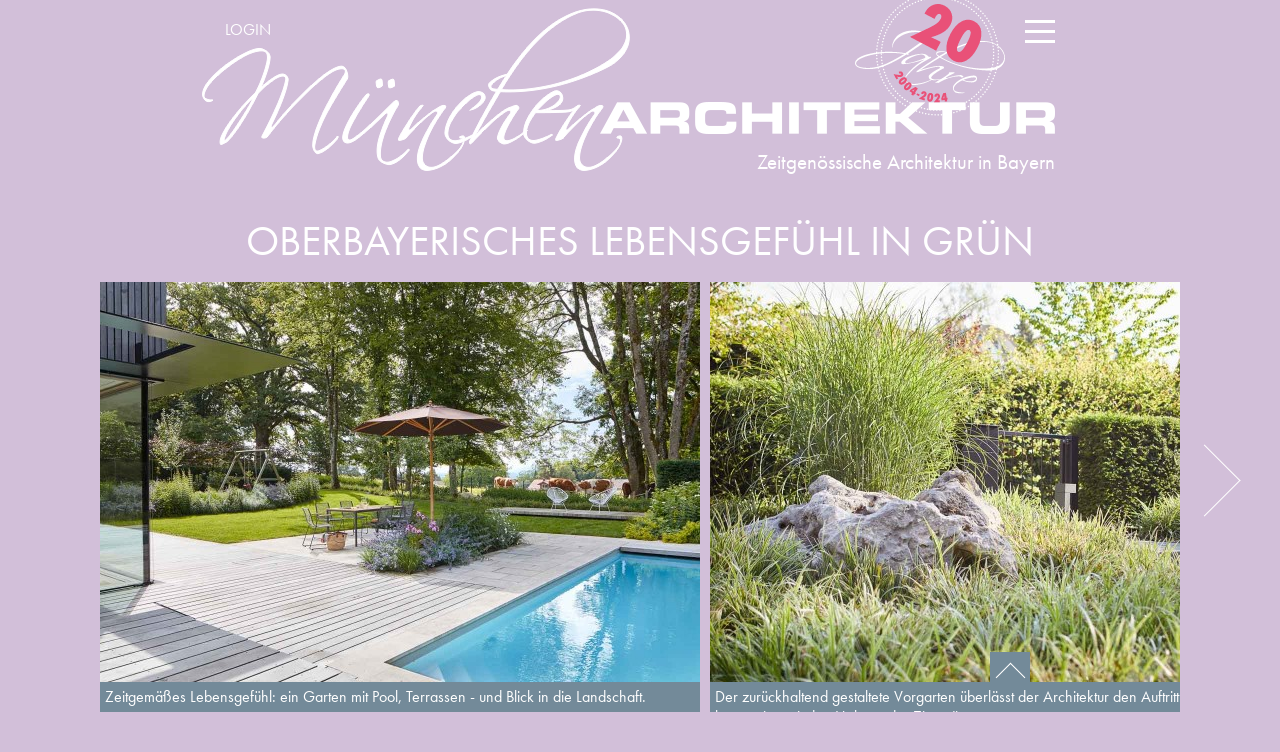

--- FILE ---
content_type: text/html; charset=utf-8
request_url: https://www.muenchenarchitektur.com/architektur-highlights/22-landschaftsarchitektur/26659-oberbayerisches-lebensgefuehl-in-gruen
body_size: 11021
content:
<!DOCTYPE html>
<html lang="de-de" dir="ltr" data-id="43">
<head>
<!--   <script src="https://consent.cookiefirst.com/banner.js" data-cookiefirst-key="e16b791e-cb62-497e-a137-622cf5ac7341"></script> -->
<script src="/media/cck/scripts/jquery/js/jquery-1.7.2.min.js" type="text/javascript"></script>
  <base href="https://www.muenchenarchitektur.com/architektur-highlights/22-landschaftsarchitektur/26659-oberbayerisches-lebensgefuehl-in-gruen" />
  <meta http-equiv="content-type" content="text/html; charset=utf-8" />
  <meta name="keywords" content="München, Architektur, Architekt, Architekten, Architekturbüro, Architektensuche, Bayern, Events, Wettbewerbe, Design, Architekturszene" />
  <meta name="description" content="Ausgehend von der Architektur des Hauses übernimmt der Garten die geradlinige Struktur und die sorgfältig komponierte Materialität.
Die Materialien werden mit Umsicht ausgewählt und aufeinander abgestimmt. Sie passen alle zur..." />
  <title>Oberbayerisches Lebensgefühl in Grün - MünchenArchitektur</title>
  <link href="/templates/beurban/favicon.ico" rel="shortcut icon" type="image/vnd.microsoft.icon" />
  <link rel="stylesheet" href="/libraries/cck/rendering/assets/css/cck.css" type="text/css" />
  <link rel="stylesheet" href="/libraries/cck/rendering/assets/css/content.css" type="text/css" />
  <link rel="stylesheet" href="https://www.muenchenarchitektur.com/media/cck/scripts/jquery-colorbox/styles/march/colorbox.css" type="text/css" />
  <link rel="stylesheet" href="/libraries/cck/rendering/assets/css/search.css" type="text/css" />
  <link rel="stylesheet" href="/libraries/cck/rendering/assets/css/intro.css" type="text/css" />
  <link rel="stylesheet" href="/libraries/cck/rendering/assets/css/site.css" type="text/css" />
  <link rel="stylesheet" href="/media/cck/scripts/jquery-validation/css/validationEngine.balloon.css" type="text/css" />
  <style type="text/css">
#cck2r_m100.cck-m100 {margin: 0 0 0 0px !important;}#cck5r_m100.cck-m100 {margin: 0 0 0 0px !important;}/* Variation: seb_css3 */
div.seb_css3 { background-color:none; border:0px solid #dedede; position:relative; padding:5px; -moz-border-radius:5px; -webkit-border-radius:5px; border-radius:5px; overflow:hidden; }

  </style>
  <script src="/media/system/js/mootools-core.js" type="text/javascript"></script>
  <script src="/media/system/js/core.js" type="text/javascript"></script>
  <script src="/media/system/js/caption.js" type="text/javascript"></script>
  <script src="/media/cck/scripts/jquery/js/jquery-1.7.2.min.js" type="text/javascript"></script>
  <script src="/media/cck/scripts/jquery/js/jquery-noconflict.js" type="text/javascript"></script>
  <script src="/media/cck/scripts/jquery/js/jquery-more.js" type="text/javascript"></script>
  <script src="/libraries/cck/rendering/assets/js/rendering.js" type="text/javascript"></script>
  <script src="https://www.muenchenarchitektur.com/media/cck/scripts/jquery-colorbox/js/jquery.colorbox-min.js" type="text/javascript"></script>
  <script src="/media/cck/scripts/jquery-validation/js/jquery.validationEngine-en.js" type="text/javascript"></script>
  <script src="/media/cck/scripts/jquery-validation/js/jquery.validation.min.js" type="text/javascript"></script>
  <script src="/media/system/js/mootools-more.js" type="text/javascript"></script>
  <script type="text/javascript">
window.addEvent('load', function() {
				new JCaption('img.caption');
			});jQuery(document).ready(function(){jQuery('.imggallery').colorbox({scrolling:false,fixed:true,scalePhotos:true,maxWidth:'90%',maxHeight:'90%',slideshow:true,slideshowAuto:false,slideshowStart:'Diashow',slideshowStop:'Stop',transition:'elastic',current:'Bild {current} von {total}',previous:'ZURÜCK',next:'WEITER',close:'Schließen',title:function(){var titletext=jQuery(this).find('img').attr('alt');return titletext;},onLoad:function(){jQuery('.moduletable_menu a').attr('onclick', 'this.onclick=function(){return false}');},onClosed:function(){setTimeout(function(){jQuery('.moduletable_menu a').removeAttr('onclick')},500);}});});jQuery(document).ready(function(){jQuery('.iframeshow').colorbox({scrolling:false,fixed:true,iframe:true,close:'Schließen',width:'95%',height:'95%',onLoad:function(){jQuery('.moduletable_menu').hide();},onClosed:function(){setTimeout(function(){jQuery('.moduletable_menu').show()},500);}})});
				$j(document).ready(function(){
				    $j.validationEngineLanguage.newLang({"required":{"regex":"none","alertText":"* Dieses Feld ist erforderlich","alertTextCheckboxe":"* Dieses Feld muss angekreuzt sein","alertTextCheckboxMultiple":"* Bitte wähle eine Option aus"}});
					$j("#seblod_form_m112").validationEngine({scroll:true,promptPosition:"topRight",validationEventTrigger:"change keyup blur"});
				});
				
  </script>
  <link rel="canonical" href="https://www.muenchenarchitektur.com/architektur-highlights/22-landschaftsarchitektur/26659-oberbayerisches-lebensgefuehl-in-gruen" />
  <meta property="og:type" content="article" />
  <meta name="twitter:card" content="summary_large_image">
  <meta property="og:title" content="Oberbayerisches Lebensgefühl in Grün" />
  <meta name="twitter:title" content="Oberbayerisches Lebensgefühl in Grün" />
  <meta property="og:description" content="Ausgehend von der Architektur des Hauses übernimmt der Garten die geradlinige Struktur und die sorgfältig komponierte Materialität.
Die Materialien werden mit Umsicht ausgewählt und aufeinander abgestimmt. Sie passen alle zur..." />
  <meta name="twitter:description" content="Ausgehend von der Architektur des Hauses übernimmt der Garten die geradlinige Struktur und die sorgfältig komponierte Materialität.
Die Materialien werden mit Umsicht ausgewählt und aufeinander abgestimmt. Sie passen alle zur..." />
  <meta property="og:url" content="https://www.muenchenarchitektur.com/architektur-highlights/22-landschaftsarchitektur/26659-oberbayerisches-lebensgefuehl-in-gruen" />
  <meta name="twitter:site" content="@muenchenarch" />
  <meta property="og:site_name" content="MünchenArchitektur" />
  <meta property="og:image" content="https://www.muenchenarchitektur.com/images/26659/_thumb1/389gartendesignlandschaftsarchitekturStarnbergpoolmuenchenburkersroda04741200x800.jpg" />
  <meta name="twitter:image" content="https://www.muenchenarchitektur.com/images/26659/_thumb1/389gartendesignlandschaftsarchitekturStarnbergpoolmuenchenburkersroda04741200x800.jpg">
  <meta name="thumbnail" content="https://www.muenchenarchitektur.com/images/26659/_thumb1/389gartendesignlandschaftsarchitekturStarnbergpoolmuenchenburkersroda04741200x800.jpg">
  <meta property="article:published_time" content="2020-04-02">
  <meta property="og:author" content="CvB Gartendesign" />

  <link rel="apple-touch-icon" sizes="180x180" href="/templates/beurban/apple-touch-icon.png">
  <link rel="icon" type="image/png" sizes="32x32" href="/templates/beurban/favicon-32x32.png">
  <link rel="icon" type="image/png" sizes="16x16" href="/templates/beurban/favicon-16x16.png">
  <link rel="manifest" href="/templates/beurban/site.webmanifest">
  <link rel="mask-icon" href="/templates/beurban/safari-pinned-tab.svg" color="#738a99">
  <link rel="shortcut icon" href="/templates/beurban/favicon.ico">
  <meta name="msapplication-TileColor" content="#ffffff">
  <meta name="msapplication-config" content="/templates/beurban/browserconfig.xml">
  <meta name="theme-color" content="#ffffff">

<meta name="viewport" content="width=device-width, initial-scale=1, user-scalable=no">
<!-- Google Verify -->
<meta name="google-site-verification" content="EoNBsbQHHCNN8nR2BHUkFtfSvnqw0uhIvk-e28Qc_y4" />
<!-- Booking Verify -->
<meta name='B-verify' content='cfda2c8a52240f52b5e95df94671d7dfed513c64' />
<link rel="stylesheet" href="https://use.typekit.net/eut6tir.css">
<link rel="stylesheet" href="/templates/system/css/system.css" type="text/css" />
<link rel="stylesheet" href="/templates/beurban/css/css.php?files=template.cssp" type="text/css" />
<script src="/templates/beurban/js/html5shiv.js?date=2018"></script>
<script src="/templates/beurban/js/jquery.tools.scrollable.min.js?date=2018"></script>
<script src="/templates/beurban/js/jquery-ui-1.10.3.custom.min.js?date=2018"></script>
<script src="/templates/beurban/js/assets.js?date=2021-12-13"></script>
<script defer src="https://use.fontawesome.com/releases/v5.7.1/js/all.js" integrity="sha384-eVEQC9zshBn0rFj4+TU78eNA19HMNigMviK/PU/FFjLXqa/GKPgX58rvt5Z8PLs7" crossorigin="anonymous"></script>
<script>
  jQuery(document).ready(function() {
    var windowWidth = jQuery(window).innerWidth();
    var viewportWidth = 430;
    var scale = windowWidth / viewportWidth;
    if (windowWidth < viewportWidth) {
      jQuery('meta[name=viewport]').attr('content','width=430, initial-scale=' + scale + ', user-scalable=no');
    }
  })
</script>


<!-- <script>
(function(i,s,o,g,r,a,m){i['GoogleAnalyticsObject']=r;i[r]=i[r]||function(){ (i[r].q=i[r].q||[]).push(arguments)},i[r].l=1*new Date();a=s.createElement(o), m=s.getElementsByTagName(o)[0];a.async=1;a.src=g;m.parentNode.insertBefore(a,m) })(window,document,'script','//www.google-analytics.com/analytics.js','ga');
ga('create', 'UA-15165821-2', 'auto', {
  'storage': 'none',
  'client_storage': 'none',
  'storeGac': false,
  'clientId': '94dfc7676b4c27efe404d94ceb437e5e'
});
ga('send', 'pageview');

//New Analytics
// (function(s,o,g,a,m){a=s.createElement(o), m=s.getElementsByTagName(o)[0];a.async=1;a.src=g;m.parentNode.insertBefore(a,m) })(document,'script','https://www.googletagmanager.com/gtag/js');

//   window.dataLayer = window.dataLayer || [];
//   function gtag(){dataLayer.push(arguments);}
//   gtag('js', new Date());

//   gtag('config', 'G-CKTJNBCVV8', {
//     'store_gac': false,
//     'storage': 'none',
//     'ad_storage': 'denied',
//     'analytics_storage': 'denied',
//     'clientId': '94dfc7676b4c27efe404d94ceb437e5e',
//     'user_id': '94dfc7676b4c27efe404d94ceb437e5e'
//   });
</script> -->

<!-- Matomo -->
<script>
  var _paq = window._paq = window._paq || [];
  /* tracker methods like "setCustomDimension" should be called before "trackPageView" */
  _paq.push(["disableCookies"]);
  _paq.push(['trackPageView']);
  _paq.push(['enableLinkTracking']);
  (function() {
    var u="//analytics.anarchitecturallife.com/";
    _paq.push(['setTrackerUrl', u+'matomo.php']);
    _paq.push(['setSiteId', 2]);
    var d=document, g=d.createElement('script'), s=d.getElementsByTagName('script')[0];
    g.async=true; g.src=u+'matomo.js'; s.parentNode.insertBefore(g,s);
  })();
</script>
<!-- End Matomo Code -->

</head>


<body class="muenchenarchitektur">



<nav>
  <div class="nav-wrapper">
    		<div class="moduletable_mainmenu">
					
<div class="menu-bg"></div>
<div class="menu-burger">
	<span></span>
	<span></span>
	<span></span>
</div>

<ul class="menu">
<li class="item-113 deeper parent"><a href="/architekturhighlights/projektsuche" >Architekturhighlights</a><ul><li class="item-362 deeper parent"><a href="/architekturhighlights/projektsuche" >Alle Architekturhighlights</a><ul><li class="item-114"><a href="/architekturhighlights/projektsuche/einfamilienhaeuser" >Einfamilienhäuser</a></li><li class="item-115"><a href="/architekturhighlights/projektsuche/wohnungsbauten" >Wohnungsbauten</a></li><li class="item-124"><a href="/architekturhighlights/projektsuche/gewerbe-und-verwaltungsbauten" >Gewerbe- &amp; Verwaltungsbauten</a></li><li class="item-121"><a href="/architekturhighlights/projektsuche/kultur-und-bildungsbauten" >Kultur- &amp; Bildungsbauten</a></li><li class="item-119"><a href="/architekturhighlights/projektsuche/sonderbauten" >Sonderbauten</a></li><li class="item-120"><a href="/architekturhighlights/projektsuche/interior-design" >Interior Design</a></li><li class="item-122"><a href="/architekturhighlights/projektsuche/landschaftsarchitektur" >Landschaftsarchitektur</a></li><li class="item-380"><a href="/architekturhighlights/projektsuche/preisgekroente-bauten" >Preisgekrönte Bauten</a></li></ul></li><li class="item-184"><a class="small" href="/profile/projektpraesentationen" ><i class="fas fa-pencil-alt"></i> Eigenes Projekt erstellen</a></li></ul></li><li class="item-131 deeper parent"><a href="/profile/buerosuche" >Profile</a><ul><li class="item-139 deeper parent"><a href="/profile/buerosuche" >Alle Profile</a><ul><li class="item-146"><a href="/profile/buerosuche/architekten" >Architekten</a></li><li class="item-147"><a href="/profile/buerosuche/innenarchitekten" >Innenarchitekten</a></li><li class="item-148"><a href="/profile/buerosuche/landschaftsarchitekten" >Landschaftsarchitekten</a></li><li class="item-149"><a href="/profile/buerosuche/stadt-und-regionalplaner" >Stadt- &amp; Regionalplaner</a></li><li class="item-150"><a href="/profile/buerosuche/fachplaner" >Fachplaner &amp; Ingenieure</a></li><li class="item-381"><a href="/profile/buerosuche/energieberater" >Energieberater</a></li><li class="item-152"><a href="/profile/buerosuche/projektentwickler" >Projektentwickler &amp; Bauträger</a></li><li class="item-153"><a href="/profile/buerosuche/manufakturen-werkstaetten" >Manufakturen &amp; Werkstätten</a></li><li class="item-434"><a href="/profile/buerosuche/hersteller-haendler" >Shops, Showrooms &amp; Händler</a></li><li class="item-151"><a href="/profile/buerosuche/architekturfotografen" >Fotografen &amp; Visualisierer</a></li></ul></li><li class="item-250"><a class="small" href="/profile/projektpraesentationen" ><i class="fas fa-pencil-alt"></i> Eigenes Profil erstellen</a></li></ul></li><li class="item-460 deeper parent"><a href="/news/beitragssuche" >Beiträge &amp; Artikel</a><ul><li class="item-461 deeper parent"><a href="/news/beitragssuche" >Alle Beiträge</a><ul><li class="item-472"><a href="/news/beitragssuche/architektur" >Architektur</a></li><li class="item-473"><a href="/news/beitragssuche/stadtplanung" >Stadtentwicklung</a></li><li class="item-478"><a href="/news/beitragssuche/garten-landschaftsarchitektur" >Landschaftsarchitektur</a></li><li class="item-476"><a href="/news/beitragssuche/zukunftstrends" >Zukunftstrends</a></li><li class="item-479"><a href="/news/beitragssuche/interior-design" >Interior Design</a></li><li class="item-482"><a href="/news/beitragssuche/interview" >Interviews</a></li><li class="item-462"><a href="/news/beitragssuche/produktempfehlungen" >Produktempfehlungen</a></li><li class="item-470"><a href="/news/beitragssuche/events" >Events</a></li><li class="item-468"><a href="/news/beitragssuche/buecher-filme-kunst" >Bücher, Filme &amp; Kunst</a></li><li class="item-483"><a href="/news/beitragssuche/karriere" >Karriere</a></li></ul></li></ul></li><li class="item-136 deeper parent"><a href="/ueber-uns" >Kontakt &amp; Info</a><ul><li class="item-249 deeper parent"><a href="/ueber-uns" >Kontakt &amp; Info</a><ul><li class="item-546"><a href="/ueber-uns/ueber-muenchenarchitektur/info" >Über uns</a></li><li class="item-248"><a href="/ueber-uns" >Kontakt &amp; Team</a></li><li class="item-185"><a href="/ueber-uns/ueber-muenchenarchitektur/newsletter-muenchen" >Newsletter abonnieren</a></li><li class="item-438"><a href="/ueber-uns/ueber-muenchenarchitektur/beratung-buchen" >Consulting von 8 Senses</a></li><li class="item-251"><a href="/ueber-uns/ueber-muenchenarchitektur/mediadaten-und-werbung" >Werbung buchen</a></li><li class="item-441"><a href="/ueber-uns/ueber-muenchenarchitektur/impressum" >Impressum</a></li><li class="item-436"><a href="/ueber-uns/ueber-muenchenarchitektur/datenschutz" >Datenschutz</a></li><li class="item-435"><a href="/ueber-uns/ueber-muenchenarchitektur/agb" >AGB</a></li></ul></li></ul></li>	<li id="claim">

        <div class="moduletable_search">
	        <script>
	        	window.__gcse || (window.__gcse = {});
	        	window.__gcse.searchCallbacks = {
	        		web: {
	        			starting: function(gname, query) {
			            document.getElementsByClassName('custom-search')[0].style.display='block';
			            document.getElementsByClassName('custom-search-bg')[0].style.display='block';
				        },
				      },
				    };
				  </script>
				  <script async src="https://cse.google.com/cse.js?cx=004160514143928606433:hun5ium9bl8"></script>
				  <div class="gcse-searchbox"></div>
          <!-- <div class="baricon"><a><i class="fas fa-search"></i></a></div> -->
        </div>
                <div class="baricon-wrapper">
	        <div class="baricon"> <a href="https://twitter.com/muenchenarch" target="_blank"><i class="fab fa-twitter"></i></a>
				<div class="baricon-div"><span>Uns auf Twitter folgen!</span></div>
	        </div>
	        <div class="baricon"> <a href="https://www.facebook.com/muenchenarchitekturcom" target="_blank"><i class="fab fa-facebook-f"></i></a>
				<div class="baricon-div"><span>Uns auf Facebook folgen!</span></div>
	        </div>
	        <div class="baricon"> <a href="https://www.pinterest.de/muenchenarch/" target="_blank"><i class="fab fa-pinterest-p"></i></a>
				<div class="baricon-div"><span>Uns auf Pinterest folgen!</span></div>
	        </div>
	        <div class="baricon"> <a href="/ueber-uns/ueber-muenchenarchitektur/newsletter-muenchen"><i class="fas fa-envelope"></i></a>
				<div class="baricon-div"><span>Newsletter abonnieren!</span></div>
	        </div>
	    </div>
        <!-- <div class="baricon-wrapper">
	        <div class="nl baricon"><a href="/ueber-uns/ueber-muenchenarchitektur/newsletter-muenchen"><i class="fas fa-envelope"></i> <span>Newsletter abonnieren</span></a>
	        </div>
        </div> -->
            </li>
</ul>
		</div>
			<div class="moduletable_submenu">
					

<ul class="menu">
<li class="item-406"><a href="http://mein.muenchenarchitektur.com" >Login</a></li></ul>
		</div>
	
  </div>
</nav>


<header>
  <div id="header-wrapper">
    <a id="logo" href="/"></a>
          <div id="subline">
        <span>Zeitgenössische Architektur in Bayern</span>
      </div>
      </div>
</header>



<div class="custom-search">
  <a href="#" class="custom-search-close" onclick="document.getElementsByClassName('custom-search')[0].style.display='none';document.getElementsByClassName('custom-search-bg')[0].style.display='none';"><b>X</b></a>
  <div class="gcse-searchresults"></div>
</div>
<div class="custom-search-bg" onclick="document.getElementsByClassName('custom-search')[0].style.display='none';document.getElementsByClassName('custom-search-bg')[0].style.display='none';"></div>

<section id="content">

  <section class="clearfix">
    <div class="article">
    
<div id="system-message-container">
</div>
    
    
    <div class="item-page">









<!-- Begin: SEBLOD 2.x Document { www.seblod.com } --><div class="SdPosition mainbody"><h1>Oberbayerisches Lebensgefühl in Grün</h1>			<div id="gallery">
				<div id="flowpanes" style="height:430px;">
					<div class="items" style="height:430px;">
			<div style="height:430px;width:600px;">
				<a style="display:block;position:relative;height:430px;width:600px;" class="imggallery loading" href="/images/26659/389gartendesignlandschaftsarchitekturStarnbergpoolmuenchenburkersroda04741200x800.jpg" rel="lightbox[]" title="Klicken zum Vergrößern"><span>Zeitgemäßes Lebensgefühl: ein Garten mit Pool, Terrassen - und Blick in die Landschaft.</span><img src="/images/26659/_thumb1/389gartendesignlandschaftsarchitekturStarnbergpoolmuenchenburkersroda04741200x800.jpg" alt="Zeitgemäßes Lebensgefühl: ein Garten mit Pool, Terrassen - und Blick in die Landschaft." height="400" /></a></div><div style="height:430px;width:600px;">
				<a style="display:block;position:relative;height:430px;width:600px;" class="imggallery loading" href="/images/26659/80gartendesignlandschaftsarchitekturStarnbergfindlingmuenchenburkersroda03461200x800.jpg" rel="lightbox[]" title="Klicken zum Vergrößern"><span>Der zurückhaltend gestaltete Vorgarten überlässt der Architektur den Auftritt. Ein Findling kontrastiert mit den Halmen der Ziergräser.</span><img src="/images/26659/_thumb1/80gartendesignlandschaftsarchitekturStarnbergfindlingmuenchenburkersroda03461200x800.jpg" alt="Der zurückhaltend gestaltete Vorgarten überlässt der Architektur den Auftritt. Ein Findling kontrastiert mit den Halmen der Ziergräser." height="400" /></a></div><div style="height:430px;width:600px;">
				<a style="display:block;position:relative;height:430px;width:600px;" class="imggallery loading" href="/images/26659/549gartendesignlandschaftsarchitekturStarnbergvorgartenmuenchenburkersroda12901200x800.jpg" rel="lightbox[]" title="Klicken zum Vergrößern"><span>Feinheit im Detail: Raffiniert wird die Gestaltung der Fassade in eine Sitzbank überführt.</span><img src="/images/26659/_thumb1/549gartendesignlandschaftsarchitekturStarnbergvorgartenmuenchenburkersroda12901200x800.jpg" alt="Feinheit im Detail: Raffiniert wird die Gestaltung der Fassade in eine Sitzbank überführt." height="400" /></a></div><div style="height:430px;width:600px;">
				<a style="display:block;position:relative;height:430px;width:600px;" class="imggallery loading" href="/images/26659/252gartendesignlandschaftsarchitekturStarnbergholzdeckmuenchenburkersroda15481200x800.jpg" rel="lightbox[]" title="Klicken zum Vergrößern"><span>Einladender Sitzplatz im Baumschatten: das schwebende Holzdeck ist aus Ipé-Holz konstruiert.</span><img src="/images/26659/_thumb1/252gartendesignlandschaftsarchitekturStarnbergholzdeckmuenchenburkersroda15481200x800.jpg" alt="Einladender Sitzplatz im Baumschatten: das schwebende Holzdeck ist aus Ipé-Holz konstruiert." height="400" /></a></div><div style="height:430px;width:600px;">
				<a style="display:block;position:relative;height:430px;width:600px;" class="imggallery loading" href="/images/26659/338gartendesignlandschaftsarchitekturStarnbergzierahornmuenchenburkersroda10821200x800.jpg" rel="lightbox[]" title="Klicken zum Vergrößern"><span>Der Japanische Gold-Ahorn hat seinen großen Auftritt vor dem dunklen Grün der Eiben-Hecke.</span><img src="/images/26659/_thumb1/338gartendesignlandschaftsarchitekturStarnbergzierahornmuenchenburkersroda10821200x800.jpg" alt="Der Japanische Gold-Ahorn hat seinen großen Auftritt vor dem dunklen Grün der Eiben-Hecke." height="400" /></a></div><div style="height:430px;width:600px;">
				<a style="display:block;position:relative;height:430px;width:600px;" class="imggallery loading" href="/images/26659/516gartendesignlandschaftsarchitekturStarnbergstaudenmuenchenburkersroda16881200x800.jpg" rel="lightbox[]" title="Klicken zum Vergrößern"><span>Raumgliederung mit einer Staudenpflanzung zur Abgrenzung von Pool- und Essbereich.</span><img src="/images/26659/_thumb1/516gartendesignlandschaftsarchitekturStarnbergstaudenmuenchenburkersroda16881200x800.jpg" alt="Raumgliederung mit einer Staudenpflanzung zur Abgrenzung von Pool- und Essbereich." height="400" /></a></div><div style="height:430px;width:600px;">
				<a style="display:block;position:relative;height:430px;width:600px;" class="imggallery loading" href="/images/26659/121gartendesignlandschaftsarchitekturStarnbergpoolmuenchenburkersroda09761200x800.jpg" rel="lightbox[]" title="Klicken zum Vergrößern"><span>Das mehrstämmigen Gehölz ist ein Zierapfel. Er gliedert den Gartenraum auch in der Höhe.</span><img src="/images/26659/_thumb1/121gartendesignlandschaftsarchitekturStarnbergpoolmuenchenburkersroda09761200x800.jpg" alt="Das mehrstämmigen Gehölz ist ein Zierapfel. Er gliedert den Gartenraum auch in der Höhe." height="400" /></a></div>					</div>
				</div>
				<div id="flownav">
											<p class="credits">Bildnachweis: Sabrina Rothe</p>
															<p class="numbers">
					<b>1</b><b>2</b><b>3</b><b>4</b><b>5</b><b>6</b><b>7</b>					<span class="clear"></span>
					</p>
				</div>
				<div class="prev" style="top:200px;"></div>
				<div class="next" style="top:200px;"></div>
			</div>
            <script>(function($) {$(document).ready(function(){if ($(window).innerWidth() > 830) {$("#flowpanes").scrollable({circular:false}).navigator({navi:"#flownav",naviItem:'.numbers b',activeClass:'current'});}});})(jQuery)</script>
			
				<!-- <div class="functions-row clearfix">
					<p>
																							</p>
														</div> -->
		
			<div class="vk-wrapper">

<div class="cck_module_list_vk">

		

<article id="26660">
	<!-- Begin: SEBLOD 2.x Document { www.seblod.com } --><div class="SdPosition mainbody"><div class="vk-item"><a class="vk-img" href="https://www.muenchenarchitektur.com/bueroprofile/26658-cvb-gartendesign"><img src="https://www.muenchenarchitektur.com/images/profile/1879/_thumb1/christiane_von_burkersroda_gartendesign_landschaftsarchitektur_muenchen_3962.jpg" alt="CvB Gartendesign" class="square image" style="display:none"  /></a><p class="vk-funktion">Landschaftsarchitektur</p><p class="vk-name"><a href="https://www.muenchenarchitektur.com/bueroprofile/26658-cvb-gartendesign">CvB Gartendesign                </a></p></div></div><!-- End: SEBLOD 2.x (App Builder & CCK for Joomla!) { www.seblod.com } --></article>

</div>


<script type="text/javascript">
CCK_Submit_m112 = function(task) { if ($j("#seblod_form_m112").validationEngine("validate") === true) { if ($j("#seblod_form_m112").isStillReady() === true) { $j("#seblod_form_m112 input[name='config[unique]']").val("seblod_form_m112"); Joomla.submitform("save", document.getElementById("seblod_form_m112")); } } }
</script>

<form enctype="multipart/form-data" action="/component/cck/" method="post" id="seblod_form_m112" name="seblod_form_m112"><div class="cck_module_form_vkform"><!-- Begin: SEBLOD 2.x Document { www.seblod.com } --><div id="cck5r" class="cck-f100 cck-pad-8">
	    				                                    <div class="cck-line-body">
                                                                                                                                            	                                   	<div class="cck-w100 cck-fl cck-ptb">
                                                                            <div class="cck-plr">
                                            
	<a href="https://mein.muenchenarchitektur.com/anmelden?ref=vk&art_id=26659" target="_blank" style="margin-bottom:20px;padding:5px;display:inline-block;">Projekt mit meinem Profil verknüpfen</a> oder Felder ausfüllen

                                        </div>
                                    </div>
                                                                	                                            	                    <div class="cck-w100 cck-fl cck-ptb">
                	                                    	                <div class="cck-plr">
                        	                
<div id="cck5r_mainbody" class="seb_css3 vertical cck5r-deepest">
		<input class="inputbox" type="hidden" id="vk_artikel" name="vk_artikel" value="26659" /><div id="cck5r_vk_name" class="cck_forms cck_site cck_text cck_vk_name"><div id="cck5r_label_vk_name" class="cck_label cck_label_text"><label for="vk_name">Büroname<span class="star"> *</span></label></div><div id="cck5r_form_vk_name" class="cck_form cck_form_text"><input type="text" id="vk_name" name="vk_name" value="" class="inputbox text validate[required] " maxlength="1024" size="32"  /></div></div><div id="cck5r_vk_funktion" class="cck_forms cck_site cck_text cck_vk_funktion"><div id="cck5r_label_vk_funktion" class="cck_label cck_label_text"><label for="vk_funktion">Funktion im Projekt<span class="star"> *</span></label></div><div id="cck5r_form_vk_funktion" class="cck_form cck_form_text"><input type="text" id="vk_funktion" name="vk_funktion" value="" class="inputbox text validate[required] " maxlength="255" size="32"  /></div></div><div id="cck5r_button_submit_3" class="cck_forms cck_site cck_button_submit cck_button_submit_3"><div id="cck5r_form_button_submit_3" class="cck_form cck_form_button_submit"><input type="submit" id="button_submit_3" name="button_submit_3" value="Speichern" class="button " onclick="CCK_Submit_m112('form.save');return false;" /></div></div>    
</div>                            	        </div>
                                	</div>                                
                                                                                                                                            <div class="clr"></div>	
                    </div>
                                        			            		        <div style="display: none;">
            
<div id="cck5r_hidden" class="seb_css3 vertical cck5r-deepest">
		<input class="inputbox" type="hidden" id="art_catid" name="art_catid" value="44" /><input class="inputbox" type="hidden" id="vk_artikel_id" name="vk_artikel_id" value="" /><div id="cck5r_art_access_muc" class="cck_forms cck_site cck_text cck_art_access_muc"><div id="cck5r_label_art_access_muc" class="cck_label cck_label_text"><label for="art_access_muc">Article Access München</label></div><div id="cck5r_form_art_access_muc" class="cck_form cck_form_text"><input type="text" id="art_access_muc" name="art_access_muc" value="19" class="inputbox text " maxlength="3" size="5"  /></div></div>    
</div>        </div>
        </div>
<!-- End: SEBLOD 2.x (App Builder & CCK for Joomla!) { www.seblod.com } --></div>
<div class="clr"></div>
<div>
    <input type="hidden" id="task" name="task" value="" />
	<input type="hidden" id="myid" name="id" value="0" />
    
    <input type="hidden" name="config[type]" value="visitenkarte">
    <input type="hidden" name="config[url]" value="https://www.muenchenarchitektur.com/architektur-highlights/22-landschaftsarchitektur/26659-oberbayerisches-lebensgefuehl-in-gruen" />
    <input type="hidden" name="config[id]" value="0" />
    <input type="hidden" name="config[itemId]" value="429" />
    <input type="hidden" name="config[unique]" value="" />
    <input type="hidden" name="d4ee909ef1259ffb6f6789cbd4a31ead" value="1" /></div>
</form></div>
							
						
				<div class="articletext withshortfacts">
					<p>Ausgehend von der Architektur des Hauses übernimmt der Garten die geradlinige Struktur und die sorgfältig komponierte Materialität.</p>
<p>Die Materialien werden mit Umsicht ausgewählt und aufeinander abgestimmt. Sie passen alle zur vorvergrauten Holzfassade: dunkler Basalt, Ipé-Hartholz, anthrazitfarbenes Metall, Muschelkalk und Travertin in warmen Grautönen. Die Atmosphäre des Hauses wird in die Raumstruktur und Materialität des Gartens übertragen.</p>
<p>Die immergrüne Bepflanzung der Eiben-Hecke und einzelner Ziergräser-Flächen bietet einen guten Rahmen für die lockere Atmosphäre, die durch die Stauden- und Ziergräserpflanzung als Kontrast gesetzt wird. Über die Kuhweide hinweg und durch alten Baumbestand hindurch sind der Berg- und Seeblick frei gehalten. Der Eingangsbereich wurde bewusst sehr zurückhaltend mit immergrünen, Boden deckenden Ziergräsern und einem Solitärgehölz gehalten, um das Haus mit seiner markanten Linienführung wirken zu lassen.</p>				</div>
				
			        
        
        <div class="sharebar">
			<div class="sharebar-label">Beitrag teilen: </div>
		    <div>
		        <div class="at-share-btn-elements">
		            <a target="_blank" href="https://www.facebook.com/sharer/sharer.php?u=https%3A%2F%2Fwww.muenchenarchitektur.com%2Farchitektur-highlights%2F22-landschaftsarchitektur%2F26659-oberbayerisches-lebensgefuehl-in-gruen" style="display:inline-block; vertical-align: text-bottom; margin: 0 5px; line-height: 20px; height: 20px; width: 20px; cursor: pointer;">
		            	<svg xmlns="http://www.w3.org/2000/svg" xmlns:xlink="http://www.w3.org/1999/xlink" viewBox="0 0 32 32" version="1.1" style="fill: rgb(34, 34, 34); width: 20px; cursor: pointer; height: 20px;" class="at-icon at-icon-facebook">
		                        <title id="at-svg-facebook-1">Teilen auf Facebook</title>
		                        <g>
		                            <path d="M22 5.16c-.406-.054-1.806-.16-3.43-.16-3.4 0-5.733 1.825-5.733 5.17v2.882H9v3.913h3.837V27h4.604V16.965h3.823l.587-3.913h-4.41v-2.5c0-1.123.347-1.903 2.198-1.903H22V5.16z" fill-rule="evenodd"></path>
		                        </g>
		                    </svg>
		            </a>
		            <a target="_blank" href="https://twitter.com/intent/tweet?url=https%3A%2F%2Fwww.muenchenarchitektur.com%2Farchitektur-highlights%2F22-landschaftsarchitektur%2F26659-oberbayerisches-lebensgefuehl-in-gruen" style="display:inline-block; vertical-align: text-bottom; margin: 0 5px; line-height: 20px; height: 20px; width: 20px; cursor: pointer;">
		            	<svg xmlns="http://www.w3.org/2000/svg" xmlns:xlink="http://www.w3.org/1999/xlink" viewBox="0 0 32 32" version="1.1" style="fill: rgb(34, 34, 34); width: 20px; cursor: pointer; height: 20px;" class="at-icon at-icon-twitter">
		                        <title id="at-svg-twitter-2">Teilen auf Twitter</title>
		                        <g>
		                            <path d="M27.996 10.116c-.81.36-1.68.602-2.592.71a4.526 4.526 0 0 0 1.984-2.496 9.037 9.037 0 0 1-2.866 1.095 4.513 4.513 0 0 0-7.69 4.116 12.81 12.81 0 0 1-9.3-4.715 4.49 4.49 0 0 0-.612 2.27 4.51 4.51 0 0 0 2.008 3.755 4.495 4.495 0 0 1-2.044-.564v.057a4.515 4.515 0 0 0 3.62 4.425 4.52 4.52 0 0 1-2.04.077 4.517 4.517 0 0 0 4.217 3.134 9.055 9.055 0 0 1-5.604 1.93A9.18 9.18 0 0 1 6 23.85a12.773 12.773 0 0 0 6.918 2.027c8.3 0 12.84-6.876 12.84-12.84 0-.195-.005-.39-.014-.583a9.172 9.172 0 0 0 2.252-2.336" fill-rule="evenodd"></path>
		                        </g>
		                    </svg>
		            </a>
		            <a target="_blank" href="https://pinterest.com/pin/create/button/?url=https%3A%2F%2Fwww.muenchenarchitektur.com%2Farchitektur-highlights%2F22-landschaftsarchitektur%2F26659-oberbayerisches-lebensgefuehl-in-gruen" style="display:inline-block; vertical-align: text-bottom; margin: 0 5px; line-height: 20px; height: 20px; width: 20px; cursor: pointer;">
		            	<svg xmlns="http://www.w3.org/2000/svg" xmlns:xlink="http://www.w3.org/1999/xlink" viewBox="0 0 32 32" version="1.1" style="fill: rgb(34, 34, 34); width: 20px; cursor: pointer; height: 20px;" class="at-icon at-icon-pinterest_share">
		                        <title id="at-svg-pinterest_share-3">Teilen auf Pinterest</title>
		                        <g>
		                            <path d="M7 13.252c0 1.81.772 4.45 2.895 5.045.074.014.178.04.252.04.49 0 .772-1.27.772-1.63 0-.428-1.174-1.34-1.174-3.123 0-3.705 3.028-6.33 6.947-6.33 3.37 0 5.863 1.782 5.863 5.058 0 2.446-1.054 7.035-4.468 7.035-1.232 0-2.286-.83-2.286-2.018 0-1.742 1.307-3.43 1.307-5.225 0-1.092-.67-1.977-1.916-1.977-1.692 0-2.732 1.77-2.732 3.165 0 .774.104 1.63.476 2.336-.683 2.736-2.08 6.814-2.08 9.633 0 .87.135 1.728.224 2.6l.134.137.207-.07c2.494-3.178 2.405-3.8 3.533-7.96.61 1.077 2.182 1.658 3.43 1.658 5.254 0 7.614-4.77 7.614-9.067C26 7.987 21.755 5 17.094 5 12.017 5 7 8.15 7 13.252z" fill-rule="evenodd"></path>
		                        </g>
		                    </svg>
		            </a>
		            <a target="_blank" href="https://www.xing.com/spi/shares/new?url=https%3A%2F%2Fwww.muenchenarchitektur.com%2Farchitektur-highlights%2F22-landschaftsarchitektur%2F26659-oberbayerisches-lebensgefuehl-in-gruen" style="display:inline-block; vertical-align: text-bottom; margin: 0 5px; line-height: 20px; height: 20px; width: 20px; cursor: pointer;">
		            	<svg xmlns="http://www.w3.org/2000/svg" xmlns:xlink="http://www.w3.org/1999/xlink" viewBox="0 0 32 32" version="1.1" style="fill: rgb(34, 34, 34); width: 20px; cursor: pointer; height: 20px;" class="at-icon at-icon-xing">
		                        <title id="at-svg-xing-4">Teilen auf XING</title>
		                        <g>
		                            <path d="M7.345 8.754h4.635l2.906 4.61-3.896 7.316H6.27l3.806-7.317zM21.513 4.52h4.96l-7.478 13.642 5.11 9.32h-4.772L14.185 18.2z"></path>
		                        </g>
		                    </svg>
		            </a>
		            <a target="_blank" href="https://www.linkedin.com/shareArticle?mini=true&url=https%3A%2F%2Fwww.muenchenarchitektur.com%2Farchitektur-highlights%2F22-landschaftsarchitektur%2F26659-oberbayerisches-lebensgefuehl-in-gruen" style="display:inline-block; vertical-align: text-bottom; margin: 0 5px; line-height: 20px; height: 20px; width: 20px; cursor: pointer;">
		            	<svg xmlns="http://www.w3.org/2000/svg" xmlns:xlink="http://www.w3.org/1999/xlink" viewBox="0 0 32 32" version="1.1" style="fill: rgb(34, 34, 34); width: 20px; cursor: pointer; height: 20px;" class="at-icon at-icon-linkedin"><title id="at-svg-linkedin-5">Teilen auf LinkedIn</title><g><path d="M26 25.963h-4.185v-6.55c0-1.56-.027-3.57-2.175-3.57-2.18 0-2.51 1.7-2.51 3.46v6.66h-4.182V12.495h4.012v1.84h.058c.558-1.058 1.924-2.174 3.96-2.174 4.24 0 5.022 2.79 5.022 6.417v7.386zM8.23 10.655a2.426 2.426 0 0 1 0-4.855 2.427 2.427 0 0 1 0 4.855zm-2.098 1.84h4.19v13.468h-4.19V12.495z" fill-rule="evenodd"></path></g></svg>
		            </a>
		        </div>
		    </div>
        </div>

<!-- Autoprint -->
		</div><div class="SdPosition bottombody">
<div class="shortfacts">
	<ul>
    	    	<li>
        	<p class="left">
			Auszeichnungen        	</p>
        	<p class="right">
			Publikumspreis 2021 in Landschaftsarchitektur            </p>
        </li>
            	<li>
        	<p class="left">
			Standort        	</p>
        	<p class="right">
			Starnberger See            </p>
        </li>
            	<li>
        	<p class="left">
			Bauherr        	</p>
        	<p class="right">
			privat            </p>
        </li>
            	<li>
        	<p class="left">
			Fertigstellung        	</p>
        	<p class="right">
			2016            </p>
        </li>
            	<li>
        	<p class="left">
			Baumaßnahme        	</p>
        	<p class="right">
			Neubau            </p>
        </li>
            </ul>
</div>

	<div style="height: 1px;"></div>
	
</div><!-- End: SEBLOD 2.x (App Builder & CCK for Joomla!) { www.seblod.com } -->
	
</div>

    </div>
  </section>
  <div class="clear"></div>
  
  </section>
<footer class="article">
  <div>
    <div class="footer-bg"></div>
    		<div class="moduletable_nl">
					<script type="text/javascript">
					<!--
						var acymailing = Array();
				acymailing['NAMECAPTION'] = 'Name';
				acymailing['NAME_MISSING'] = 'Bitte Namen eingeben';
				acymailing['EMAILCAPTION'] = 'Email eingeben...';
				acymailing['VALID_EMAIL'] = 'Bitte eine gültige E-Mail Adresse eingeben';
				acymailing['ACCEPT_TERMS'] = 'Bitte die Nutzungsbedingungen lesen';
				acymailing['CAPTCHA_MISSING'] = 'Bitte geben Sie den Sicherheitscode wie im Bild angezeigt ein';
				acymailing['NO_LIST_SELECTED'] = 'Wählen Sie bitte die Listen aus, die Sie abonnieren möchten';
		
					//-->
				</script>
<script type="text/javascript" src="/media/com_acymailing/js/acymailing_module.js?v=460" ></script>

<link rel="stylesheet" href="/media/com_acymailing/css/module_default.css?v=1539190379" type="text/css" />
<div class="acymailing_module_nl" id="acymailing_module_formAcymailing49141">
	<div class="acymailing_fulldiv" id="acymailing_fulldiv_formAcymailing49141" style="text-align:left" >
		<form id="formAcymailing49141" action="/" onsubmit="return submitacymailingform('optin','formAcymailing49141')" method="post" name="formAcymailing49141"  >
		<div class="acymailing_module_form" >
			<div class="acymailing_introtext"><h3>JOIN MünchenArchitektur</h3><p>Melden Sie sich jetzt für unseren monatlich erscheinenden Newsbrief an!</p></div>						<div class="acymailing_form">
					<p class="onefield fieldacyemail" id="field_email_formAcymailing49141">							<span class="acyfield_email">
							<input id="user_email_formAcymailing49141"  style="width:80%" onfocus="if(this.value == 'Email eingeben...') this.value = '';" onblur="if(this.value=='') this.value='Email eingeben...';" type="text" class="inputbox required" name="user[email]" value="Email eingeben..." />							</span>
						</p>
					
					<p class="acysubbuttons">
												<input class="button subbutton btn btn-primary" type="submit" value="Newsletter abonnieren" name="Submit" onclick="try{ return submitacymailingform('optin','formAcymailing49141'); }catch(err){alert('The form could not be submitted '+err);return false;}"/>
											</p>
				</div>
			<script type="text/javascript">
							<!--
							
acymailing['excludeValuesformAcymailing49141'] = Array();
acymailing['excludeValuesformAcymailing49141']['email'] = 'Email eingeben...';

							//-->
							</script><div class="acymailing_finaltext"><div class="baricon-wrapper">
    <div class="baricon"> <a href="https://twitter.com/muenchenarch" target="_blank"><i class="fab fa-twitter"></i></a>
        <div class="baricon-div"><span>Uns auf Twitter folgen!</span></div>
    </div>
    <span>   </span>
    <div class="baricon"> <a href="https://www.facebook.com/muenchenarchitekturcom" target="_blank"><i class="fab fa-facebook-f"></i></a>
        <div class="baricon-div"><span>Uns auf Facebook folgen!</span></div>
    </div>
    <span>   </span>
    <div class="baricon"> <a href="https://www.pinterest.de/muenchenarch/" target="_blank"><i class="fab fa-pinterest-p"></i></a>
        <div class="baricon-div"><span>Uns auf Pinterest folgen!</span></div>
    </div>
</div>
<div class="footermenu">
    <a href="/ueber-uns/ueber-muenchenarchitektur/impressum">Impressum</a><span>   </span>
    <a href="/ueber-uns/ueber-muenchenarchitektur/agb">AGB</a><span>   </span>
    <a href="/ueber-uns/ueber-muenchenarchitektur/datenschutz">Datenschutz</a><span>   </span>
</div></div>			<input type="hidden" name="ajax" value="1"/>
			<input type="hidden" name="ctrl" value="sub"/>
			<input type="hidden" name="task" value="notask"/>
			<input type="hidden" name="redirect" value="https%3A%2F%2Fwww.muenchenarchitektur.com%2Farchitektur-highlights%2F22-landschaftsarchitektur%2F26659-oberbayerisches-lebensgefuehl-in-gruen"/>
			<input type="hidden" name="redirectunsub" value="https%3A%2F%2Fwww.muenchenarchitektur.com%2Farchitektur-highlights%2F22-landschaftsarchitektur%2F26659-oberbayerisches-lebensgefuehl-in-gruen"/>
			<input type="hidden" name="option" value="com_acymailing"/>
						<input type="hidden" name="hiddenlists" value="1,42"/>
			<input type="hidden" name="acyformname" value="formAcymailing49141" />
									</div>
		</form>
	</div>
	</div>
		</div>
	
    
    
  </div>
</footer>
</body>
</html>

--- FILE ---
content_type: text/css
request_url: https://www.muenchenarchitektur.com/libraries/cck/rendering/assets/css/search.css
body_size: 1605
content:
/**
* @version 			SEBLOD 2.x Core
* @package			SEBLOD (App Builder & CCK) // SEBLOD nano (Form Builder)
* @url				http://www.seblod.com
* @editor			Octopoos - www.octopoos.com
* @copyright		Copyright (C) 2012 SEBLOD. All Rights Reserved.
**/

/*SITE ONLY*/
div.cck_page_desc{padding:0px 10px 0px 10px; margin:15px 0px; text-align:justify;}
form div { margin: 0em 0 0em 0 !important; }
div.cck_forms .inputbox {
	-webkit-border-radius: 3px;
	-moz-border-radius: 3px;
    border-radius: 3px;
    padding: 5px;
}
div.cck_forms input.inputbox,
div.cck_forms textarea.inputbox,
div.cck_forms select.inputbox,
div.cck_forms button.inputbox {
    float: left !important;
    margin: 0 !important;
	padding:5px !important;
    background: none repeat scroll 0 0 #fff !important;
    border: 1px solid #dddddd !important;
}

div.cck_forms input.inputbox:focus,
div.cck_forms textarea.inputbox:focus,
div.cck_forms select.inputbox:focus,
div.cck_forms button.inputbox:focus {
    float: left !important;
    margin: 0 !important;
	padding:5px !important;
    background: none repeat scroll 0 0 #f4f4f4 !important;
    border: 1px solid #888888 !important;
}

/*SITE DIV.CLEAR*/
div.vertical div.clear{clear:none;}
div.horizontal div.clear{clear:both;}

/*SITE GENERIQUE FONT SIZE*/
div.cck_forms.cck_search div.cck_label,
div.cck_forms.cck_search div.cck_label label,
div.cck_forms.cck_search div.cck_form input,
div.cck_forms.cck_search div.cck_form textarea,
div.cck_forms.cck_search div.cck_form select,
div.cck_forms.cck_search div.cck_form option,
div.cck_forms.cck_search div.cck_form span,
div.cck_forms.cck_search div.cck_form p,
div.cck_forms.cck_search div.cck_desc
{font-size:1em !important;}

/*SITE GENERIQUE LINE-HEIGHT*/
div.cck_forms.cck_search div.cck_label,
div.cck_forms.cck_search div.cck_label label,
div.cck_forms.cck_search div.cck_form input,
div.cck_forms.cck_search div.cck_form textarea,
div.cck_forms.cck_search div.cck_form select,
div.cck_forms.cck_search div.cck_form option,
div.cck_forms.cck_search div.cck_form span,
div.cck_forms.cck_search div.cck_desc,
div.cck_forms.cck_search div.cck_value.cck_value_wysiwyg_editor p,
div.cck_forms.cck_search div.cck_label,
div.cck_forms.cck_search div.cck_value
{line-height:1.2em;}

/*SITE GENERIQUE FORM/LABEL/VALUE*/
div.vertical div.cck_forms{float:left;padding-bottom:10px;width:100%;}
div.horizontal div.cck_forms{float:left;padding-bottom:10px;width:auto;}
div.cck_forms.cck_search div.cck_label{float:left;width:145px;}
div.cck_forms.cck_search div.cck_form{float:left;width:auto;}
div.cck_forms.cck_search div.cck_desc{clear:both;width:auto;}
div.cck_forms.cck_search div.cck_desc p{ margin:8px 0px 0px 0px;}
div.vertical div.cck_forms.cck_search div.cck_label { width: 145px; text-align: left; padding: 0px 0px 0px 0px; }
div.cck_forms.cck_search div.cck_form span.variation_value{line-height:1.2em;}

/*SITE GENERIQUE CALENDAR*/
div.cck_forms.cck_calendar{}
div.cck_forms.cck_search div.cck_label.cck_label_calendar{}
div.cck_forms.cck_search div.cck_form.cck_form_calendar{}
div.cck_forms.cck_search div.cck_form.cck_form_calendar input.inputbox{float:left;}
div.cck_forms.cck_search div.cck_form.cck_form_calendar img.calendar{border:1px solid #C0C0C0;border-radius:3px 3px 3px 3px;cursor:pointer;float:left;margin:0 0 0 5px;padding:4px;}

/*SITE GENERIQUE CHECKBOX*/
div.cck_forms.cck_checkbox{}
div.cck_forms.cck_search div.cck_label.cck_label_checkbox{}
div.cck_forms.cck_search div.cck_form.cck_form_checkbox{}
div.cck_forms.cck_search div.cck_form.cck_form_checkbox fieldset,
div.cck_forms.cck_search div.cck_form.cck_form_checkbox fieldset.checkboxes{ border: none;margin:0;text-align:left;padding: 2px 0 2px 10px;}
div.cck_forms.cck_search div.cck_form.cck_form_checkbox fieldset.checkboxes.vertical input.inputbox{ clear:both;}
div.cck_forms.cck_search div.cck_form.cck_form_checkbox input.inputbox{float:left; padding: 1px !important; margin: 5px 5px 0 0 !important;}
div.cck_forms.cck_search div.cck_form.cck_form_checkbox label{clear:none;display:block;float:left;line-height:190%;margin:0;padding-right:20px;}

/*SITE GENERIQUE RADIO*/
div.cck_forms.cck_radio{}
div.cck_forms.cck_search div.cck_label.cck_label_radio{}
div.cck_forms.cck_search div.cck_form.cck_form_radio{}
div.cck_forms.cck_search div.cck_form.cck_form_radio fieldset,
div.cck_forms.cck_search div.cck_form.cck_form_radio fieldset.radio{ border: none;margin:0;text-align:left;padding: 2px 0 2px 10px;}
div.cck_forms.cck_search div.cck_form.cck_form_radio fieldset.radios.vertical input.inputbox{ clear:both;}
div.cck_forms.cck_search div.cck_form.cck_form_radio input.inputbox{float:left;margin: 5px 5px 0 0 !important;}
div.cck_forms.cck_search div.cck_form.cck_form_radio label{clear:none;display:block;float:left;line-height:190%;margin:0;padding-right:20px;}

/*SITE GENERIQUE RADIO IMAGE*/
div.cck_forms.cck_radio_image{}
div.cck_forms.cck_search div.cck_label.cck_label_radio_image{}
div.cck_forms.cck_search div.cck_form.cck_form_radio_image{}
div.cck_forms.cck_search div.cck_form.cck_form_radio_image fieldset,
div.cck_forms.cck_search div.cck_form.cck_form_radio_image fieldset.radio{ border: none;margin:0;text-align:left;padding: 2px 0 2px 10px;}
div.cck_forms.cck_search div.cck_form.cck_form_radio_image input.inputbox{float:left;}
div.cck_forms.cck_search div.cck_form.cck_form_radio_image label{clear:none;display:block;float:left;line-height:190%;margin:0;padding-right:20px;}

/*SITE GENERIQUE COLORPICKER*/
div.cck_forms.cck_colorpicker{}
div.cck_forms.cck_search div.cck_label.cck_label_colorpicker{}
div.cck_forms.cck_search div.cck_form.cck_form_colorpicker{}

/*SITE GENERIQUE SELECT SIMPLE*/
div.cck_forms.cck_select_simple{}
div.cck_forms.cck_search div.cck_label.cck_label_select_simple{}
div.cck_forms.cck_search div.cck_form.cck_form_select_simple{}

/*SITE GENERIQUE SELECT MULTIPLE*/
div.cck_forms.cck_select_multiple{}
div.cck_forms.cck_search div.cck_label.cck_label_select_multiple{}
div.cck_forms.cck_search div.cck_form.cck_form_select_multiple{}

/*SITE GENERIQUE SELECT NUMERIC*/
div.cck_forms.cck_select_numeric{}
div.cck_forms.cck_search div.cck_label.cck_label_select_numeric{}
div.cck_forms.cck_search div.cck_form.cck_form_select_numeric{}

/*SITE GENERIQUE SELECT DYNAMIC*/
div.cck_forms.cck_select_dynamic{}
div.cck_forms.cck_search div.cck_label.cck_label_select_dynamic{}
div.cck_forms.cck_search div.cck_form.cck_form_select_dynamic{}

/*SITE GENERIQUE TEXT*/
div.cck_forms.cck_text{}
div.cck_forms.cck_search div.cck_label.cck_label_text{}
div.cck_forms.cck_search div.cck_form.cck_form_text{}

/*SITE GENERIQUE TEXTAREA*/
div.cck_forms.cck_textarea{}
div.cck_forms.cck_search div.cck_label.cck_label_textarea{}
div.cck_forms.cck_search div.cck_form.cck_form_textarea{}

/*SITE GENERIQUE WYSIWYG*/
div.cck_forms.cck_wysiwyg_editor{}
div.cck_forms.cck_search div.cck_label.cck_label_wysiwyg_editor{}
div.cck_forms.cck_search div.cck_form.cck_form_wysiwyg_editor{ border:none;margin:0;text-align:center;padding: 0 0 10px 0; background:none; width:100%;}
div.cck_forms.cck_search div.cck_form.cck_form_wysiwyg_editor div.cck_wysiwyg_editor_box{ background: #EEEEEE;border: 1px solid #CCCCCC;border-radius: 3px 3px 3px 3px;line-height: 25px;width: 100px;}
div.cck_forms.cck_search div.cck_form.cck_form_wysiwyg_editor a:link.wysiwyg_editor_box,
div.cck_forms.cck_search div.cck_form.cck_form_wysiwyg_editor a:visited.wysiwyg_editor_box{ text-decoration:none; color:#146295; display:block;}
div.cck_forms.cck_search div.cck_form.cck_form_wysiwyg_editor a:hover.wysiwyg_editor_box{text-decoration: none;}
div.cck_forms.cck_search div.cck_form.cck_form_wysiwyg_editor div.cck_wysiwyg_editor_box a:hover.wysiwyg_editor_box{background: #ddd;}


/*SITE GENERIQUE FIELD X*/
div.cck_forms.cck_field_x{}
div.cck_forms.cck_search div.cck_label.cck_label_field_x{}
div.cck_forms.cck_search div.cck_form.cck_form_field_x{}
div.cck_forms.cck_search div.cck_form.cck_form_field_x ul.adminformlist li{clear: both;}

/*SITE GENERIQUE JFORM USER GROUP*/
div.cck_forms.cck_jform_usergroups{}
div.cck_forms.cck_search div.cck_label.cck_label_jform_usergroups{}
div.cck_forms.cck_search div.cck_form.cck_form_jform_usergroups{}
div.cck_forms.cck_search div.cck_form.cck_form_jform_usergroups ul{ padding:0;}
div.cck_forms.cck_search div.cck_form.cck_form_jform_usergroups ul li{list-style: none outside none;}
div.cck_forms.cck_search div.cck_form.cck_form_jform_usergroups ul li input{float: left;
    margin: 1px 10px 10px 0;}
div.cck_forms.cck_search div.cck_form.cck_form_jform_usergroups ul li label{}



--- FILE ---
content_type: text/css
request_url: https://www.muenchenarchitektur.com/libraries/cck/rendering/assets/css/site.css
body_size: 2195
content:
/**
* @version 			SEBLOD 2.x Core
* @package			SEBLOD (App Builder & CCK) // SEBLOD nano (Form Builder)
* @url				http://www.seblod.com
* @editor			Octopoos - www.octopoos.com
* @copyright		Copyright (C) 2012 SEBLOD. All Rights Reserved.
**/

/*SITE ONLY*/
div.cck_page_desc{padding:0px 10px 0px 10px; margin:15px 0px; text-align:justify;}
form div { margin: 0em 0 0em 0 !important; }
div.cck_forms .inputbox {
	-webkit-border-radius: 3px;
	-moz-border-radius: 3px;
    border-radius: 3px;
    padding: 5px;
}
div.cck_forms input.inputbox,
div.cck_forms textarea.inputbox,
div.cck_forms select.inputbox,
div.cck_forms button.inputbox {
    float: left !important;
    margin: 0 !important;
	padding:5px !important;
    background: none repeat scroll 0 0 #fff !important;
    border: 1px solid #dddddd !important;
}

div.cck_forms input.inputbox:focus,
div.cck_forms textarea.inputbox:focus,
div.cck_forms select.inputbox:focus,
div.cck_forms button.inputbox:focus {
    float: left !important;
    margin: 0 !important;
	padding:5px !important;
    background: none repeat scroll 0 0 #f4f4f4 !important;
    border: 1px solid #888888 !important;
}

/*SITE DIV.CLEAR*/
div.vertical div.clear{clear:none;}
div.horizontal div.clear{clear:both;}

/*SITE GENERIQUE FONT SIZE*/
div.cck_forms.cck_site div.cck_label,
div.cck_forms.cck_site div.cck_label label,
div.cck_forms.cck_site div.cck_form input,
div.cck_forms.cck_site div.cck_form textarea,
div.cck_forms.cck_site div.cck_form select,
div.cck_forms.cck_site div.cck_form option,
div.cck_forms.cck_site div.cck_form span,
div.cck_forms.cck_site div.cck_form p,
div.cck_forms.cck_site div.cck_desc
{/*font-size:1em !important;*/}

/*SITE GENERIQUE LINE-HEIGHT*/
div.cck_forms.cck_site div.cck_label,
div.cck_forms.cck_site div.cck_label label,
div.cck_forms.cck_site div.cck_form input,
div.cck_forms.cck_site div.cck_form textarea,
div.cck_forms.cck_site div.cck_form select,
div.cck_forms.cck_site div.cck_form option,
div.cck_forms.cck_site div.cck_form span,
div.cck_forms.cck_site div.cck_form a.cck_preview,
div.cck_forms.cck_site div.cck_form span.cck_preview,
div.cck_forms.cck_site div.cck_desc,
div.cck_forms.cck_site div.cck_value.cck_value_wysiwyg_editor p,
div.cck_forms.cck_site div.cck_label,
div.cck_forms.cck_site div.cck_value
{line-height:1.2em;}

/*SITE GENERIQUE FORM/LABEL/VALUE*/
div.vertical div.cck_forms{float:left;padding-bottom:10px;width:100%;}
div.horizontal div.cck_forms{float:left;padding-bottom:10px;width:auto;}
div.cck_forms.cck_site div.cck_label{float:left;width:145px;}
div.cck_forms.cck_site div.cck_form{float:left;width:auto;}
div.cck_forms.cck_site div.cck_desc{clear:both;width:auto;}
div.cck_forms.cck_site div.cck_desc p{ margin:8px 0px 0px 0px;}
div.vertical div.cck_forms.cck_site div.cck_label { width: 145px; text-align: left; padding: 0px 0px 0px 0px; }
div.cck_forms.cck_site div.cck_form span.variation_value{line-height:1.2em;}

/*SITE GENERIQUE CALENDAR*/
div.cck_forms.cck_calendar{}
div.cck_forms.cck_site div.cck_label.cck_label_calendar{}
div.cck_forms.cck_site div.cck_form.cck_form_calendar{}
div.cck_forms.cck_site div.cck_form.cck_form_calendar input.inputbox{float:left;}
div.cck_forms.cck_site div.cck_form.cck_form_calendar img.calendar{border:1px solid #C0C0C0;border-radius:3px 3px 3px 3px;cursor:pointer;float:left;margin:0 0 0 5px;padding:4px;}

/*SITE GENERIQUE CHECKBOX*/
div.cck_forms.cck_checkbox{}
div.cck_forms.cck_site div.cck_label.cck_label_checkbox{}
div.cck_forms.cck_site div.cck_form.cck_form_checkbox{}
div.cck_forms.cck_site div.cck_form.cck_form_checkbox fieldset,
div.cck_forms.cck_site div.cck_form.cck_form_checkbox fieldset.checkboxes{ border: none;margin:0;text-align:left;padding: 0;}
div.cck_forms.cck_site div.cck_form.cck_form_checkbox fieldset.checkboxes.vertical input.inputbox{ clear:both;}
div.cck_forms.cck_site div.cck_form.cck_form_checkbox input.inputbox{float:left; padding: 1px !important; margin: 10px 5px 0 0 !important;}
div.cck_forms.cck_site div.cck_form.cck_form_checkbox label{clear:none;display:block;float:left;line-height:190%;margin:0;padding-right:20px;}

/*SITE GENERIQUE RADIO*/
div.cck_forms.cck_radio{}
div.cck_forms.cck_site div.cck_label.cck_label_radio{}
div.cck_forms.cck_site div.cck_form.cck_form_radio{}
div.cck_forms.cck_site div.cck_form.cck_form_radio fieldset,
div.cck_forms.cck_site div.cck_form.cck_form_radio fieldset.radio{ border: none;margin:0;text-align:left;padding: 0;}
div.cck_forms.cck_site div.cck_form.cck_form_radio fieldset.radios.vertical input.inputbox{ clear:both;}
div.cck_forms.cck_site div.cck_form.cck_form_radio input.inputbox{float:left;margin: 5px 5px 0 0 !important;}
div.cck_forms.cck_site div.cck_form.cck_form_radio label{clear:none;display:block;float:left;line-height:190%;margin:0;padding-right:20px;}

/*SITE GENERIQUE RADIO IMAGE*/
div.cck_forms.cck_radio_image{}
div.cck_forms.cck_site div.cck_label.cck_label_radio_image{}
div.cck_forms.cck_site div.cck_form.cck_form_radio_image{}
div.cck_forms.cck_site div.cck_form.cck_form_radio_image fieldset,
div.cck_forms.cck_site div.cck_form.cck_form_radio_image fieldset.radio{ border: none;margin:0;text-align:left;padding: 2px 0 2px 10px;}
div.cck_forms.cck_site div.cck_form.cck_form_radio_image input.inputbox{float:left;}
div.cck_forms.cck_site div.cck_form.cck_form_radio_image label{clear:none;display:block;float:left;line-height:190%;margin:0;padding-right:20px;}

/*SITE GENERIQUE COLORPICKER*/
div.cck_forms.cck_colorpicker{}
div.cck_forms.cck_site div.cck_label.cck_label_colorpicker{}
div.cck_forms.cck_site div.cck_form.cck_form_colorpicker{}

/*SITE GENERIQUE SELECT SIMPLE*/
div.cck_forms.cck_select_simple{}
div.cck_forms.cck_site div.cck_label.cck_label_select_simple{}
div.cck_forms.cck_site div.cck_form.cck_form_select_simple{}

/*SITE GENERIQUE SELECT MULTIPLE*/
div.cck_forms.cck_select_multiple{}
div.cck_forms.cck_site div.cck_label.cck_label_select_multiple{}
div.cck_forms.cck_site div.cck_form.cck_form_select_multiple{}

/*SITE GENERIQUE SELECT NUMERIC*/
div.cck_forms.cck_select_numeric{}
div.cck_forms.cck_site div.cck_label.cck_label_select_numeric{}
div.cck_forms.cck_site div.cck_form.cck_form_select_numeric{}

/*SITE GENERIQUE SELECT DYNAMIC*/
div.cck_forms.cck_select_dynamic{}
div.cck_forms.cck_site div.cck_label.cck_label_select_dynamic{}
div.cck_forms.cck_site div.cck_form.cck_form_select_dynamic{}

/*SITE GENERIQUE TEXT*/
div.cck_forms.cck_text{}
div.cck_forms.cck_site div.cck_label.cck_label_text{}
div.cck_forms.cck_site div.cck_form.cck_form_text{}

/*SITE GENERIQUE TEXTAREA*/
div.cck_forms.cck_textarea{}
div.cck_forms.cck_site div.cck_label.cck_label_textarea{}
div.cck_forms.cck_site div.cck_form.cck_form_textarea{}

/*SITE GENERIQUE WYSIWYG*/
div.cck_forms.cck_wysiwyg_editor{}
div.cck_forms.cck_site div.cck_label.cck_label_wysiwyg_editor{}
div.cck_forms.cck_site div.cck_form.cck_form_wysiwyg_editor{ border:none;margin:0;text-align:center;padding: 0 0 10px 0; background:none; width:100%;}
div.cck_forms.cck_site div.cck_form.cck_form_wysiwyg_editor.cck_form_wysiwyg_editor_box{width:auto;}
div.cck_forms.cck_site div.cck_form.cck_form_wysiwyg_editor a:link.wysiwyg_editor_box,
div.cck_forms.cck_site div.cck_form.cck_form_wysiwyg_editor a:visited.wysiwyg_editor_box,
div.cck_forms.cck_site div.cck_form.cck_form_wysiwyg_editor a:hover.wysiwyg_editor_box{background: 0px 0px #FFFFFF; border: 1px solid #C0C0C0; border-radius: 3px; font-size: 1em; line-height: 25px; padding: 4px;}

/*SITE GENERIQUE FIELD X*/
div.cck_forms.cck_field_x{}
div.cck_forms.cck_site div.cck_label.cck_label_field_x{}
div.cck_forms.cck_site div.cck_form.cck_form_field_x{}
div.cck_forms.cck_site div.cck_form.cck_form_field_x ul.adminformlist li{clear: both;}
div.cck_forms.cck_site div.cck_form.cck_form_field_x div.cck_forms div.cck_label label {height:25px;margin:0;}
div.cck_forms.cck_site div.cck_form.cck_form_field_x span input[type="checkbox"].inputbox{margin-left:5px!important;margin-top:6px!important;padding:1px;}

/*ADMIN GENERIQUE JFORM MEDIA*/
div.cck_forms.cck_site div.cck_form.cck_form_jform_media div.button2-left a{margin-top:1px!important; margin-left:4px!important;}
div.cck_forms.cck_site div.cck_form.cck_form_jform_media div.media-preview span{margin-left:4px; line-height:26px;}

/*SITE GENERIQUE JFORM USER GROUP*/
div.cck_forms.cck_jform_usergroups{}
div.cck_forms.cck_site div.cck_label.cck_label_jform_usergroups{}
div.cck_forms.cck_site div.cck_form.cck_form_jform_usergroups{}
div.cck_forms.cck_site div.cck_form.cck_form_jform_usergroups ul{ padding:0;}
div.cck_forms.cck_site div.cck_form.cck_form_jform_usergroups ul li{list-style: none outside none;}
div.cck_forms.cck_site div.cck_form.cck_form_jform_usergroups ul li input{float: left; margin: 1px 10px 10px 0;}
div.cck_forms.cck_site div.cck_form.cck_form_jform_usergroups ul li label{}

/*ADMIN GENERIQUE JFORM RULES*/
div.cck_forms.cck_site div.cck_form.cck_form_jform_rules ul {padding: 0!important;}
div.cck_forms.cck_site div.cck_form.cck_form_jform_rules ul li {list-style:none;}
div.cck_forms.cck_site div.cck_form.cck_form_jform_rules a:link.jform_rules_box,
div.cck_forms.cck_site div.cck_form.cck_form_jform_rules a:visited.jform_rules_box,
div.cck_forms.cck_site div.cck_form.cck_form_jform_rules a:hover.jform_rules_box{background: 0px 0px #FFFFFF; border: 1px solid #C0C0C0; border-radius: 3px; font-size: 1em; line-height: 25px; padding: 4px;}

/*SITE GENERIQUE CAPTCHA MATH*/
div.cck_forms.cck_captcha_math{}
div.cck_forms.cck_site div.cck_label.cck_label_captcha_math{}
div.cck_forms.cck_site div.cck_form.cck_form_captcha_math{}
div.cck_forms.cck_site div.cck_form.cck_form_captcha_math span.variation_value{ float:left; padding-right:5px;}

/*SITE GENERIQUE UPLOAD FILE */
div.cck_forms.cck_upload_file{}
div.cck_forms.cck_site div.cck_label.cck_label_upload_file{}
div.cck_forms.cck_site div.cck_form.cck_form_upload_file{}
div.cck_forms.cck_site div.cck_form.cck_form_upload_file div.cck_forms{clear:both;float:none;}
div.cck_forms.cck_site div.cck_form.cck_form_upload_file span input[type="checkbox"].inputbox{margin-left:5px!important;margin-top:6px!important;padding:1px;}
div.cck_forms.cck_site div.cck_form.cck_form_upload_file span.linkage {margin-left:3px;}

/*SITE GENERIQUE UPLOAD IMAGE */
div.cck_forms.cck_upload_image{}
div.cck_forms.cck_site div.cck_label.cck_label_upload_image{}
div.cck_forms.cck_site div.cck_form.cck_form_upload_image{}
div.cck_forms.cck_site div.cck_form.cck_form_upload_image div.cck_forms{clear:both;float:none;}
div.cck_forms.cck_site div.cck_form.cck_form_upload_image span input[type="checkbox"].inputbox{margin-left:5px!important;margin-top:6px!important;padding:1px;}
div.cck_forms.cck_site div.cck_form.cck_form_upload_image span.linkage {margin-left:3px;}

/*SITE GENERIQUE LINK */
div.cck_forms.cck_link{}
div.cck_forms.cck_site div.cck_label.cck_label_link{}
div.cck_forms.cck_site div.cck_form.cck_form_link div.cck_forms{clear:both;}

/*FIELDSET*/
fieldset div.cck_forms.cck_site{
 float:left; width:50%; }
fieldset div.cck_forms.cck_site .cck_form, fieldset div.cck_forms.cck_site .cck_label{
 padding:5px; } 
fieldset div.cck_forms.cck_site span.variation_value{
 float:left; padding-right:5px; }
fieldset div.cck_forms.cck_site fieldset input.radio,
fieldset div.cck_forms.cck_site fieldset input.checkbox{
  }
fieldset div.cck_forms.cck_site fieldset.radio label, fieldset div.cck_forms.cck_site fieldset.checkboxes label{
 line-height:100% !important; padding-left:5px;
 }
fieldset div.cck_forms.cck_site div.cck_form.cck_form_radio fieldset, fieldset div.cck_forms.cck_site div.cck_form.cck_form_radio fieldset.radio{
    border: medium none;
    margin: 0;
    padding: 5px 0 2px 10px;
    text-align: left;
}
fieldset div.cck_forms.cck_site ul.adminformlist{
 list-style:none; margin:0;}
fieldset div.cck_forms.cck_site ul.adminformlist label,
fieldset div.cck_forms.cck_site ul.adminformlist fieldset.radio label{
 float:left; line-height:25px;
 }
fieldset div.cck_forms.cck_site ul.adminformlist fieldset{
 margin:0; padding:0; border:none;
 }
 

/* TEMPORARY.. until a proper group markup */
ul.adminformlist, ul.adminformlist li {margin:0; padding:0; width:auto; list-style:none;}
div.vertical .adminformlist label, div.seblod .adminformlist label{width:145px; clear:left; display:block; float:left; margin:5px 0px 5px 0px; line-height:23px; height:30px;}

--- FILE ---
content_type: text/css;charset=UTF-8
request_url: https://www.muenchenarchitektur.com/templates/beurban/css/css.php?files=template.cssp
body_size: 114812
content:
/*
	Stylesheet generated by Turbine - http://turbine.peterkroener.de/
*/
html,body,div,span,applet,object,iframe,h1,h2,h3,h4,h5,h6,p,blockquote,pre,a,abbr,acronym,address,big,cite,code,del,dfn,em,font,img,ins,kbd,q,s,samp,small,strike,strong,sub,sup,tt,var,b,u,i,center,dl,dt,dd,ol,ul,li,fieldset,form,label,legend,table,caption,tbody,tfoot,thead{color:inherit;margin:0;padding:0;border:0;outline:0;vertical-align:baseline;background:transparent;font-weight:normal;text-decoration:none}body{line-height:1}ol,ul{list-style:none}blockquote,q{quotes:none}blockquote:before,blockquote:after,q:before,q:after{content:'';content:none}:focus{outline:0}ins{text-decoration:none}del{text-decoration:line-through}table{border-collapse:collapse;border-spacing:0}@keyframes pulse {0%{box-shadow:0 0 0 0 rgba(115,138,153, 0.4);-moz-box-shadow:0 0 0 0 rgba(115,138,153, 0.4);-webkit-box-shadow:0 0 0 0 rgba(115,138,153, 0.4)}70%{box-shadow:0 0 0 10px rgba(115,138,153, 0);-moz-box-shadow:0 0 0 10px rgba(115,138,153, 0);-webkit-box-shadow:0 0 0 10px rgba(115,138,153, 0)}100%{box-shadow:0 0 0 0 rgba(115,138,153, 0);-moz-box-shadow:0 0 0 0 rgba(115,138,153, 0);-webkit-box-shadow:0 0 0 0 rgba(115,138,153, 0)}}.clear{clear:both}.clearfix:after{content:"";display:block;width:100%;clear:both;height:0;visibility:hidden}strong,b,strong *,b *{font-weight:bold}em,i{font-style:italic}u{text-decoration:underline}td{vertical-align:top}h1{padding:20px 0;font-weight:normal;font-size:42px;line-height:1;text-transform:uppercase}small{font-size:80%}iframe{width:100%}.iframe-wrapper{position:relative}.iframe-placeholder{position:absolute;top:0;left:0;width:100%;height:100%;display:flex;flex-direction:column;align-items:center;justify-content:center;text-align:center;border:1px solid #999}.notround{border-radius:0 !important;-moz-border-radius:0 !important;-webkit-border-radius:0 !important;-khtml-border-radius:0 !important}#cookieChoiceInfo{top:auto !important;bottom:0 !important}.cookiefirst-root [data-cookiefirst-widget] [data-cookiefirst-accent-color]{color:#738a99 !important}.cookiefirst-root [data-cookiefirst-widget] [data-cookiefirst-button="primary"]{background:#738a99 !important;border-color:#738a99 !important}.cookiefirst-root [data-cookiefirst-widget] [data-cookiefirst-button="primary"]:hover{color:#738a99 !important;border-color:#738a99 !important}.cookiefirst-root [data-cookiefirst-widget] [data-cookiefirst-button="secondary"]{color:#738a99 !important;background:transparent !important;border-color:#738a99 !important}.cookiefirst-root [data-cookiefirst-widget] [data-cookiefirst-button="secondary"]:hover{color:white !important;background:#738a99 !important;border-color:#738a99 !important}.cookiefirst-root [data-cookiefirst-widget] img{display:none !important}.anarchitecturallife .cookiefirst-root [data-cookiefirst-widget] [data-cookiefirst-accent-color]{color:#82A59B !important}.anarchitecturallife .cookiefirst-root [data-cookiefirst-widget] [data-cookiefirst-button="primary"]{background:#82A59B !important;border-color:#82A59B !important}.anarchitecturallife .cookiefirst-root [data-cookiefirst-widget] [data-cookiefirst-button="primary"]:hover{color:#82A59B !important;border-color:#82A59B !important}.anarchitecturallife .cookiefirst-root [data-cookiefirst-widget] [data-cookiefirst-button="secondary"]{color:#82A59B !important;background:transparent !important;border-color:#82A59B !important}.anarchitecturallife .cookiefirst-root [data-cookiefirst-widget] [data-cookiefirst-button="secondary"]:hover{color:white !important;background:#82A59B !important;border-color:#82A59B !important}.anarchitecturallife .cookiefirst-root [data-cookiefirst-widget] img{display:none !important}.sharebar{height:35px;line-height:35px;font-size:13px;text-transform:uppercase;padding:15px 50px;background:white;border-bottom:1px solid #d2bfd9}.gsc-adBlock{display:none !important}.articletext + .sharebar{border-top:1px solid #d2bfd9}.sharebar-label{float:left;display:inline-block;font-weight:bold}.addthis_inline_share_toolbox{display:inline-block;overflow:hidden}.addthis_inline_share_toolbox svg *{fill:black !important}.color{color:#738a99}div.colorbox{background:#eee;padding:25px;margin-bottom:25px}div.colorbox--primcolor{background:#738a99;color:white !important}div.colorbox--red{background:darkred;color:white !important}div.colorbox *:first-child{margin-top:0 !important}div.colorbox *:last-child{margin-bottom:0 !important}.acy_list{display:flex}.acy_list_status input{position:absolute;left:-9999px;opacity:0;-moz-opacity:0;-webkit-opacity:0;-khtml-opacity:0;zoom:1;filter:progid:DXImageTransform.Microsoft.Alpha(opacity=0);-ms-filter:"progid:DXImageTransform.Microsoft.Alpha(opacity=0)"}.acy_list_status input+label{position:relative;padding-left:35px;cursor:pointer;display:inline-block;height:25px;line-height:25px;font-size:16px;-webkit-user-select:none;-moz-user-select:none;-khtml-user-select:none;-ms-user-select:none}.acy_list_status input+label:before{content:'';left:1px;top:2px;position:absolute;transition:border .25s, background-color .25s, width .20s .1s, height .20s .1s, top .20s .1s, left .20s .1s;z-index:1;border-right:2px solid #fff;border-bottom:2px solid #fff;width:6px;height:11px;border-top:2px solid transparent;border-left:2px solid transparent;-webkit-transform:rotateZ(37deg);transform:rotateZ(37deg);-webkit-transform-origin:100% 100%;transform-origin:100% 100%}.acy_list_status input:not(:checked)+label:before{width:0;height:0;border:3px solid transparent;left:6px;top:10px;-webkit-transform:rotateZ(37deg);transform:rotateZ(37deg);-webkit-transform-origin:20% 40%;transform-origin:100% 100%}.acy_list_status input+label:after{content:'';left:0;top:0;z-index:0;position:absolute;transition:border .25s, background-color .25s, width .20s .1s, height .20s .1s, top .20s .1s, left .20s .1s;width:20px;height:20px;border:2px solid #333}.acy_list_status input:checked+label:after{border:2px solid #738a99;background-color:#738a99}.empty-notice{padding:20px;font-weight:bold;text-align:center;color:white}.anarchitecturallife .empty-notice{color:black}.cck_page_list .teaser-bild.profil.notround + .teaser-text.profil h2{display:none}#testnewsletter,#receiversnewsletter{display:block;width:100%}.teaser-bild-placeholder{width:414px;min-height:1px}@media all{html{font-size:16px}body{font-family:"futura-pt",Futura,Verdana,sans-serif;background:#d2bfd9;color:#000;font-size:16px;line-height:1.3}body input{font-family:"futura-pt",Futura,Verdana,sans-serif;font-size:inherit}body a{color:#738a99;background:transparent;font-weight:bold;text-decoration:none;-webkit-transition:background 0.2s ease-out, color 0.2s ease-out, padding 0.2s ease-out, left 0.2s ease-out, right 0.2s ease-out;-moz-transition:background 0.2s ease-out, color 0.2s ease-out, padding 0.2s ease-out, left 0.2s ease-out, right 0.2s ease-out;-o-transition:background 0.2s ease-out, color 0.2s ease-out, padding 0.2s ease-out, left 0.2s ease-out, right 0.2s ease-out;transition:background 0.2s ease-out, color 0.2s ease-out, padding 0.2s ease-out, left 0.2s ease-out, right 0.2s ease-out}body h1 a,body h2 a,body h3 a,body h4 a{font-weight:inherit}body .articletext a:not(.button){text-decoration:underline}body p a:hover,body li a:hover,body a.readmore:hover,body #breadcrumbs a:hover{color:#FFF;background:#738a99}body a.no-bg-link,body a.no-bg-link:hover{background:none !important;color:inherit !important}body input[type="text"],body input[type="password"],body select{margin:0;padding:4px;background:none repeat scroll 0 0 #fff;border:1px solid #dddddd;border-radius:3px;box-sizing:content-box;min-height:16px;-moz-border-radius:3px;-webkit-border-radius:3px;-khtml-border-radius:3px;-moz-box-sizing:content-box;-webkit-box-sizing:content-box;behavior:url(/templates/beurban/css/plugins/boxsizing/boxsizing.htc)}body select[multiple]{height:auto}body textarea{max-width:780px;box-sizing:border-box;-moz-box-sizing:border-box;-webkit-box-sizing:border-box;behavior:url(/templates/beurban/css/plugins/boxsizing/boxsizing.htc)}body div.vertical div.cck_forms.cck_site div.cck_label.cck_label_wysiwyg_editor{width:auto;padding-bottom:10px}body input:focus{background:none repeat scroll 0 0 #f4f4f4;border:1px solid #888888}body input[type=submit],body button,body .button{background:#738a99;color:#FFF;font-weight:normal;border-radius:3px;cursor:pointer;border:1px solid #dddddd;padding:3px 6px;position:relative;z-index:2;-moz-border-radius:3px;-webkit-border-radius:3px;-khtml-border-radius:3px}body input[type=submit]:hover,body button:hover,body .button:hover{border:1px solid #888888}body footer.embed-footer{display:none}body .articlelist-load{padding:25px;text-align:center}body .articlelist-loadbutton{box-shadow:0 0 0 rgba(115,138,153, 0.4);animation:pulse 1.25s infinite;-moz-box-shadow:0 0 0 rgba(115,138,153, 0.4);-webkit-box-shadow:0 0 0 rgba(115,138,153, 0.4)}body .poll[data-form-type="poll-vote"] footer button[type="submit"]{background:#738a99 !important}body .miniautor{padding-top:20px}body .miniautor span{font-weight:normal;display:inline-block !important;max-width:279px;position:relative;top:31px;color:#738a99;transform:translateY(-50%);-webkit-transform:translateY(-50%);-ms-transform:translateY(-50%)}body .miniautor img{position:relative;display:inline-block !important;width:60px;border-radius:50%;margin-right:15px;vertical-align:top;border:1px solid #738a99;background:white;-moz-border-radius:50%;-webkit-border-radius:50%;-khtml-border-radius:50%}body .miniautor a + a + span{max-width:202px}body .miniautor.compact img{margin-right:-15px}body .miniautor.compact span{padding-left:20px;box-sizing:border-box;-moz-box-sizing:border-box;-webkit-box-sizing:border-box;behavior:url(/templates/beurban/css/plugins/boxsizing/boxsizing.htc)}body .tag-wrapper{text-align:center;margin-bottom:-10px;padding-top:20px}body .tag{font-size:14px;text-transform:uppercase;color:#738a99;margin:0;padding:0}body .tag a{font-weight:normal;text-decoration:none}body .tag a:hover{background:none;text-decoration:underline;color:#738a99}body .item-page .tag{font-size:16px}body .ad-badge{position:absolute;display:inline-block;top:10px;left:10px;padding:10px 0;width:44px;height:24px;line-height:12px;background:white;font-size:12px;font-family:"futura-pt",Futura,Verdana,sans-serif;text-align:center;text-transform:uppercase;vertical-align:super;color:#738a99;border:1px solid #738a99;border-radius:50%;-moz-border-radius:50%;-webkit-border-radius:50%;-khtml-border-radius:50%}body h1 .ad-badge{position:relative}body .bigbutton{margin:15px 0 !important}body .bigbutton input[type=submit],body .bigbutton button,body .bigbutton .button{font-size:14px;padding:10px}body .button a{color:#FFF !important}body .button.tag{display:inline-block;margin:8px 5px}body .button.edit{display:inline-block;margin:20px 20px 0}body .button.big{display:inline-block;min-height:20px;line-height:20px !important;font-size:16px !important;padding:8px 10px}body .button.inlinecenter.border-r{border-right:2px solid #eee}body .button.inlinecenter.border-l{border-left:2px solid #eee}body .button.inlinecenter{z-index:50;border-radius:0;border:0;display:block;width:100%;margin:0;text-align:center;height:36px;line-height:30px !important;font-size:16px !important;padding:3px 6px;box-sizing:border-box;-moz-box-sizing:border-box;font-weight:bold !important;font-family:"futura-pt",Futura,Verdana,sans-serif;-moz-border-radius:0;-webkit-border-radius:0;-khtml-border-radius:0;-webkit-box-sizing:border-box;behavior:url(/templates/beurban/css/plugins/boxsizing/boxsizing.htc)}body .button.inlinecenter.two-column{width:50%;float:left}body .button.inlinecenter.three-column{width:33.3333333333%;float:left}body .button.inlinecenter.filter:before{content:".";display:inline-block;text-indent:-9999px;width:24px;margin-right:12px;background:url('[data-uri]') center center no-repeat}body .button.inlinecenter.map:before{content:".";display:inline-block;text-indent:-9999px;width:24px;margin-right:12px;background:url('[data-uri]') center center no-repeat}body .button.inlinecenter.list:before{content:".";display:inline-block;text-indent:-9999px;width:24px;margin-right:12px;background:url('[data-uri]') center center no-repeat}body .button.fixed{position:fixed;z-index:99;bottom:-1px;left:50%;width:200px;margin:0 0 0 -100px;text-align:center;height:30px;line-height:30px !important;font-size:16px !important;padding:3px 6px;box-sizing:content-box;font-weight:bold !important;font-family:"futura-pt",Futura,Verdana,sans-serif;-moz-box-sizing:content-box;-webkit-box-sizing:content-box;behavior:url(/templates/beurban/css/plugins/boxsizing/boxsizing.htc)}body .button.fixed.two-column.first{margin:0 0 0 -225px}body .button.fixed.two-column.second{margin:0 0 0 25px}body .button.fixed.three-column.first{margin:0 0 0 -350px}body .button.fixed.three-column.second{margin:0 0 0 -100px}body .button.fixed.three-column.third{margin:0 0 0 150px}body #tooltip{position:absolute;background:#FFF;padding:5px;display:none;z-index:3000;width:150px;box-shadow:0px 0px 8px #000;color:#000;-moz-box-shadow:0px 0px 8px #000;-webkit-box-shadow:0px 0px 8px #000;zoom:1;filter:progid:DXImageTransform.Microsoft.Glow(color='000000', Strength='8');-ms-filter:"progid:DXImageTransform.Microsoft.Glow(color='000000', Strength='8')"}body .responseContainer{color:#FFF;background:#738a99;font-weight:bold;margin:0}body .collection-group-form input.file,body .collection-group-form label{float:none !important;margin-bottom:10px !important}body input[name="teaserbild_delete"],body input[name="bild_profil_delete"]{position:relative;z-index:5}body .custom-search-bg{background:rgba(0,0,0,.2);display:none;position:fixed;z-index:99;top:0;left:0;right:0;bottom:0;cursor:pointer}body .custom-search{display:none;position:fixed;z-index:100;left:0;right:0;top:0;width:100%;max-width:800px;margin:0 auto}body .custom-search > div{max-height:100vh;overflow-y:auto}body .custom-search > div > div{background:white}body .custom-search-close{position:absolute;top:5px;right:25px;font-size:24px;line-height:26px;z-index:100;font-weight:normal}body .gsc-control-cse{padding:0 25px 10px}body .gsc-control-cse,body .gsc-control-cse .gsc-table-result{font-family:"futura-pt",Futura,Verdana,sans-serif;font-size:16px}body .gsc-control-cse .gs-spelling,body .gsc-control-cse .gs-result .gs-title,body .gsc-control-cse .gs-result .gs-title *{font-size:20px}body .gsc-tabHeader{font-size:14px;text-transform:uppercase}body .gsc-result-info{font-size:16px}body .gsc-selected-option-container{font-size:16px;background:transparent}body .gsc-tabHeader.gsc-tabhInactive,body .gsc-refinementHeader.gsc-refinementhInactive{background:transparent;color:black}body .gsc-tabHeader.gsc-tabhActive{border-bottom:none}body .gs-visibleUrl{display:none !important}body .gs-no-results-result .gs-snippet,body .gs-error-result .gs-snippet{background:transparent;border:none;padding:none;font-weight:bold}body .gsc-cursor-page{border-color:#333 !important;background-color:#333 !important;color:#fff !important;padding:0 5px;text-shadow:none !important;text-decoration:none !important}body .gsc-cursor-page:hover,body .gsc-cursor-current-page{border-color:#738a99 !important;background-color:#738a99 !important;color:#fff !important}body .gs-webResult.gs-result a.gs-title{text-decoration:none !important;color:#738a99 !important;font-weight:normal}body .gs-webResult.gs-result a.gs-title b{text-decoration:none !important;color:#738a99 !important}body .gsc-results-wrapper-visible{text-align:left}body .gsc-positioningWrapper:nth-child(2){min-height:40px}body .gs-per-result-labels{margin-top:10px}body .gsc-resultsRoot:not(:first-child) .gs-per-result-labels{display:none}body .gs-web-image-box .gs-image,body .gs-promotion-image-box .gs-promotion-image{max-width:100px}body .gs-web-image-box,body .gs-promotion-image-box{width:102px;padding:15px 15px 0 0}body .gs-snippet{margin-top:15px}body .art_status_wrapper{position:absolute;top:0;right:0;min-width:24px;height:100%;cursor:pointer}body .art_status_wrapper .art_status_message{position:absolute;top:0;right:-2px;width:220px;height:100%;background-color:white;padding:20px;box-sizing:border-box;opacity:0;visibility:hidden;transition:opacity 0.2s ease-out;-moz-opacity:0;-webkit-opacity:0;-khtml-opacity:0;zoom:1;-moz-box-sizing:border-box;-webkit-box-sizing:border-box;behavior:url(/templates/beurban/css/plugins/boxsizing/boxsizing.htc);filter:progid:DXImageTransform.Microsoft.Alpha(opacity=0);-ms-filter:"progid:DXImageTransform.Microsoft.Alpha(opacity=0)"}body .art_status_wrapper .art_status_message h5{font-weight:bold;padding-bottom:8px}body .art_status_wrapper .art_status_icon{position:absolute;top:0;right:0;width:24px;height:24px}body .art_status_wrapper:hover .art_status_message{visibility:visible;opacity:1;-moz-opacity:1;-webkit-opacity:1;-khtml-opacity:1;zoom:1;filter:progid:DXImageTransform.Microsoft.Alpha(opacity=100);-ms-filter:"progid:DXImageTransform.Microsoft.Alpha(opacity=100)"}body .art_status_wrapper.happy{border-right:2px solid #33be40}body .art_status_wrapper.happy .art_status_message{border-right:2px solid #33be40}body .art_status_wrapper.happy .art_status_icon{background:#33be40 url('[data-uri]') top left no-repeat}body .art_status_wrapper.ohm{border-right:2px solid #dfd352}body .art_status_wrapper.ohm .art_status_message{border-right:2px solid #dfd352}body .art_status_wrapper.ohm .art_status_icon{background:#dfd352 url('[data-uri]') top left no-repeat}body .art_status_wrapper.sad{border-right:2px solid #be3333}body .art_status_wrapper.sad .art_status_message{border-right:2px solid #be3333}body .art_status_wrapper.sad .art_status_icon{background:#be3333 url('[data-uri]') top left no-repeat}body .art_status_wrapper.question{border-right:2px solid #738a99}body .art_status_wrapper.question .art_status_message{border-right:2px solid #738a99}body .art_status_wrapper.question .art_status_icon{background:#738a99 url('[data-uri]') top left no-repeat}body .pagenav a{position:fixed;display:block;top:50%;z-index:50;width:297px;height:200px;margin-top:-100px;background:#738a99;color:white;box-shadow:0 1px 5px rgba(0,0,0,.75);-webkit-transition:all 0.2s ease-out, color 0.2s ease-out;-moz-transition:all 0.2s ease-out, color 0.2s ease-out;-o-transition:all 0.2s ease-out, color 0.2s ease-out;transition:all 0.2s ease-out, color 0.2s ease-out;-moz-box-shadow:0 1px 5px rgba(0,0,0,.75);-webkit-box-shadow:0 1px 5px rgba(0,0,0,.75)}body .pagenav a span{position:absolute;display:block;width:200px;height:30px;text-align:center;line-height:30px;font-size:14px}body .pagenav-prev a span{border-bottom:2px solid #eee;top:100%;right:0;-moz-transform-origin:100% 0;-ms-transform-origin:100% 0;-o-transform-origin:100% 0;-webkit-transform-origin:100% 0;transform-origin:100% 0;-moz-transform:rotate(90deg);-ms-transform:rotate(90deg);-o-transform:rotate(90deg);-webkit-transform:rotate(90deg);transform:rotate(90deg)}body .pagenav-next a span{border-top:2px solid #eee;bottom:100%;left:0;-moz-transform-origin:0 100%;-ms-transform-origin:0 100%;-o-transform-origin:0 100%;-webkit-transform-origin:0 100%;transform-origin:0 100%;-moz-transform:rotate(90deg);-ms-transform:rotate(90deg);-o-transform:rotate(90deg);-webkit-transform:rotate(90deg);transform:rotate(90deg)}body .pagenav-prev a{left:-267px}body .pagenav-next a{right:-267px}body .pagenav-prev a:hover{left:0}body .pagenav-next a:hover{right:0}body .pagenav img{position:absolute;top:0;height:200px}body .pagenav-prev img{right:32px}body .pagenav-next img{left:32px}body .leading{margin-bottom:20px;font-weight:bold}body .functions-row{padding:20px 50px;background:white}body .functions-row > p{float:left;position:relative;margin:0 20px 20px 0;width:182px}body .functions-row .vote-arrow-down{display:none;position:absolute;top:-50px}body .functions-row .vote-arrow-down left: 20px{z-index:20}body .functions-row .joomla_add_this{float:left;margin:0 20px 0 0;width:182px}body .functions-row .joomla_add_this img{width:0;height:0;overflow:hidden}body .functions-row .joomla_add_this a{display:block;padding-left:32px;background-repeat:no-repeat;background-position:left center;background-image:url('[data-uri]')}body .functions-row .joomla_add_this a:after{content:'Beitrag teilen oder weiterleiten'}body .functions-row .joomla_add_this a:hover{background-color:#738a99;color:white}body .icon-wrapper{display:inline-block;border-radius:3px;-moz-border-radius:3px;-webkit-border-radius:3px;-khtml-border-radius:3px}body .icon{display:inline-block;box-sizing:border-box;height:26px;min-width:26px;background-color:#738a99;border-radius:3px;line-height:18px;font-size:18px;padding:4px;color:white;text-align:center;vertical-align:top;-moz-border-radius:3px;-webkit-border-radius:3px;-khtml-border-radius:3px;-moz-box-sizing:border-box;-webkit-box-sizing:border-box;behavior:url(/templates/beurban/css/plugins/boxsizing/boxsizing.htc)}body .icon-label{display:inline-block;line-height:13px;vertical-align:top;font-size:12px;padding:0 10px;text-transform:uppercase}body .icon-label.singleline{line-height:26px}body .icon.ical{background-image:url('[data-uri]');background-repeat:no-repeat;background-position:left center}body .icon.prost{background-image:url('[data-uri]');background-repeat:no-repeat;background-position:left center}body .icon.comment{background-image:url('[data-uri]');background-repeat:no-repeat;background-position:left center}body .icon.website{background-image:url('[data-uri]');background-repeat:no-repeat;background-position:left center}body .icon.interview{background-image:url('[data-uri]');background-repeat:no-repeat;background-position:left center}body .icon.email{background-image:url('[data-uri]');background-repeat:no-repeat;background-position:left center}body .icon.job{background-image:url('[data-uri]');background-repeat:no-repeat;background-position:left center}body .icon.profile{background-image:url('[data-uri]');background-repeat:no-repeat;background-position:left center}body .icon.print{background-image:url('[data-uri]');background-repeat:no-repeat;background-position:left center}body .icon.list{background-image:url('[data-uri]');background-repeat:no-repeat;background-position:left center}body .icon.map{background-image:url('[data-uri]');background-repeat:no-repeat;background-position:left center}body .icon.filter{background-image:url('[data-uri]');background-repeat:no-repeat;background-position:left center}body .icon.fullscreen{background-image:url('[data-uri]');background-repeat:no-repeat;background-position:left center}body .icon.voted{color:#999;background-image:url('[data-uri]');background-repeat:no-repeat;background-position:left center}body .icon.voted:hover{color:white;background-image:url('[data-uri]');background-repeat:no-repeat;background-position:left center}body .icon.voted.disabled{background-image:url('[data-uri]');background-repeat:no-repeat;background-position:left center}body .icon.voted.disabled .phrase-plus{display:none}body .icon.voted.disabled .phrase-disabled{display:inline !important}body .icon.voted.disabled:hover{color:#999;background-image:url('[data-uri]');background-repeat:no-repeat;background-position:left center}body .tabmodule-labels{position:relative;color:white;text-align:center;padding-bottom:20px}body .tabmodule-labels:before{content:"";position:absolute;bottom:0;left:0;width:100%;border-bottom:1px solid white}body .tabmodule-pointer{content:"";position:absolute;display:block;bottom:-15px;left:calc(50% - 15px);width:30px;height:30px;border-top:1px solid white;border-right:1px solid white;background:#d2bfd9;transform:rotate(-45deg)}body .tabmodule-label{display:inline-block;padding:10px;margin:0;text-transform:uppercase;font-weight:600;font-size:16px;cursor:pointer}body .tabmodule{position:relative;overflow:hidden}body .tabmodule-wrapper{width:30000px;position:relative}body .tabmodule-content{position:relative;width:100%;max-width:830px;float:left}body .tabmodule-item{position:relative;margin-top:25px}body .tabmodule-image{position:relative;z-index:2;display:inline-block;width:100%;max-width:50%}body .tabmodule-image img{width:100%}body .tabmodule-item:nth-child(2n){text-align:right}body .tabmodule-text{position:absolute;bottom:0;left:0;width:100%;padding:25px;padding-left:calc(50% + 25px);box-sizing:border-box;background:white;text-align:left;-moz-box-sizing:border-box;-webkit-box-sizing:border-box;behavior:url(/templates/beurban/css/plugins/boxsizing/boxsizing.htc)}body .tabmodule-item:nth-child(2n) .tabmodule-text{padding:25px;padding-right:calc(50% + 25px)}body .threecolumns{overflow:hidden;margin-bottom:25px}body .threecolumns > div{float:left;width:33.3%;overflow:hidden}body .personlist{overflow:hidden;padding-bottom:15px}body .personlist img{display:inline-block;float:left;width:50px;height:50px;border-radius:50%;border:1px solid #738a99;-moz-border-radius:50%;-webkit-border-radius:50%;-khtml-border-radius:50%}body .personlist p{float:left;line-height:20px;padding-top:15px;padding-left:15px;margin:0}body > nav.scrolled{background:#d2bfd9}body > nav{position:fixed;left:0;top:0;width:100%;height:30px;padding:15px 0;z-index:20;transition:background .35s ease-out}body > nav .nav-wrapper{position:relative;width:830px;margin:0 auto}body > nav .menu-bg{position:fixed;top:0;left:0;right:0;bottom:0;background:transparent;pointer-events:none;opacity:0;transform:translateY(-100%);transition:opacity .35s ease-out;-moz-opacity:0;-webkit-opacity:0;-khtml-opacity:0;zoom:1;filter:progid:DXImageTransform.Microsoft.Alpha(opacity=0);-ms-filter:"progid:DXImageTransform.Microsoft.Alpha(opacity=0)"}body > nav .menu-burger{display:inline-block;position:absolute;top:-15px;right:-15px;font-weight:bold;text-transform:uppercase;padding:15px 55px 15px 5px;height:30px;color:white;cursor:pointer}body > nav .menu-burger span{position:absolute;right:15px;width:30px;border-top:3px solid white;transition:.35s ease-in-out}body > nav .menu-burger span:nth-child(1){top:20px}body > nav .menu-burger span:nth-child(2){top:30px}body > nav .menu-burger span:nth-child(3){top:40px}body > nav .moduletable_submenu{position:absolute;top:0;left:0;z-index:2;text-align:left;font-weight:bold;text-transform:uppercase;padding-right:40px;line-height:30px;color:white;cursor:pointer}body > nav .moduletable_submenu > ul > li{position:relative;float:right;margin-right:15px}body > nav .moduletable_submenu > ul > li a{color:white;background:transparent;font-weight:normal}body > nav .moduletable_mainmenu.active .menu-bg{pointer-events:auto;opacity:1;transform:translateY(0);-moz-opacity:1;-webkit-opacity:1;-khtml-opacity:1;zoom:1;filter:progid:DXImageTransform.Microsoft.Alpha(opacity=100);-ms-filter:"progid:DXImageTransform.Microsoft.Alpha(opacity=100)"}body > nav .moduletable_mainmenu.active .menu-burger span{border-color:#738a99}body > nav .moduletable_mainmenu.active .menu-burger span:nth-child(1){top:28px;transform:rotate(45deg);webkit-transform:rotate(45deg);ms-transform:rotate(45deg);o-transform:rotate(45deg)}body > nav .moduletable_mainmenu.active .menu-burger span:nth-child(2){opacity:0;-moz-opacity:0;-webkit-opacity:0;-khtml-opacity:0;zoom:1;filter:progid:DXImageTransform.Microsoft.Alpha(opacity=0);-ms-filter:"progid:DXImageTransform.Microsoft.Alpha(opacity=0)"}body > nav .moduletable_mainmenu.active .menu-burger span:nth-child(3){top:28px;transform:rotate(-45deg);webkit-transform:rotate(-45deg);ms-transform:rotate(-45deg);o-transform:rotate(-45deg)}body > nav .moduletable_mainmenu.active > ul{visibility:visible;opacity:1;-moz-opacity:1;-webkit-opacity:1;-khtml-opacity:1;zoom:1;filter:progid:DXImageTransform.Microsoft.Alpha(opacity=100);-ms-filter:"progid:DXImageTransform.Microsoft.Alpha(opacity=100)"}body > nav .moduletable_mainmenu{position:absolute;top:0;right:0;width:100%}body > nav .moduletable_mainmenu > ul{visibility:hidden;opacity:0;position:absolute;top:45px;right:-15px;max-height:calc(100vh - 60px);box-sizing:border-box;background:#738a99;transition:opacity .35s ease-out;-moz-opacity:0;-webkit-opacity:0;-khtml-opacity:0;zoom:1;-moz-box-sizing:border-box;-webkit-box-sizing:border-box;behavior:url(/templates/beurban/css/plugins/boxsizing/boxsizing.htc);filter:progid:DXImageTransform.Microsoft.Alpha(opacity=0);-ms-filter:"progid:DXImageTransform.Microsoft.Alpha(opacity=0)"}body > nav .moduletable_mainmenu > ul > li{padding:0 55px 0 51px;border-right:4px solid #738a99}body > nav .moduletable_mainmenu > ul > li > a,body > nav .moduletable_mainmenu > ul > li > .separator{display:block;text-transform:uppercase;font-size:1.25rem;color:white;background:transparent;font-weight:normal;line-height:40px}body > nav .moduletable_mainmenu > ul > li > ul{position:absolute;right:100%;top:-999999px;min-width:320px;opacity:0;transition:opacity .35s linear;background:white;-moz-opacity:0;-webkit-opacity:0;-khtml-opacity:0;zoom:1;filter:progid:DXImageTransform.Microsoft.Alpha(opacity=0);-ms-filter:"progid:DXImageTransform.Microsoft.Alpha(opacity=0)"}body > nav .moduletable_mainmenu > ul > li > ul > li a,body > nav .moduletable_mainmenu > ul > li > ul .separator{display:block;background:white;color:#738a99;padding:0 15px;line-height:40px;height:39px;font-size:1.25rem;text-transform:uppercase;border-bottom:1px solid #ccc;border-top:1px solid #ccc;font-weight:normal}body > nav .moduletable_mainmenu > ul > li > ul > li a.small{color:inherit;font-size:14px;font-family:inherit;font-weight:bold;text-transform:uppercase}body > nav .moduletable_mainmenu > ul > li > ul > li.deeper.parent + li.deeper.parent > a,body > nav .moduletable_mainmenu > ul > li > ul .separator{border-top:1px solid #ccc}body > nav .moduletable_mainmenu > ul > li > ul > li a:hover{background:#738a99;color:white}body > nav .moduletable_mainmenu > ul > li > ul > li > ul a{padding-left:30px;font-weight:normal;color:black;padding:15px;line-height:15px;height:auto;font-size:14px;text-transform:uppercase;font-family:"futura-pt",Futura,Verdana,sans-serif}body > nav .moduletable_mainmenu > ul > li > ul > li > ul a.bold{font-weight:bold}body > nav .moduletable_mainmenu > ul > li > ul > li.active > a{color:#738a99}body > nav .moduletable_mainmenu > ul > li > ul > li.active > a:hover{color:white}body > nav .moduletable_mainmenu > ul > li.active,body > nav .moduletable_mainmenu > ul > li.alias-parent-active{background:rgba(255,255,255,.5);border-right:4px solid #4c5c66}body > nav .moduletable_mainmenu > ul > li.active > a,body > nav .moduletable_mainmenu > ul > li.alias-parent-active > a{color:#738a99}body > nav .moduletable_mainmenu > ul > li.opened{background:white;border-right:4px solid #4c5c66}body > nav .moduletable_mainmenu > ul > li.opened > a{color:#738a99}body > nav .moduletable_mainmenu > ul > li.opened > ul{opacity:1;top:-1px;-moz-opacity:1;-webkit-opacity:1;-khtml-opacity:1;zoom:1;filter:progid:DXImageTransform.Microsoft.Alpha(opacity=100);-ms-filter:"progid:DXImageTransform.Microsoft.Alpha(opacity=100)"}body > nav .moduletable_mainmenu > ul > li.deeper:hover{z-index:3}body > nav .moduletable_mainmenu > ul > li > a.small{text-transform:none;font-weight:normal;font-family:inherit;line-height:26px;font-size:16px;margin-bottom:10px;padding-left:12px}body > nav .moduletable_mainmenu > ul > li > a.small.nomargin{margin-bottom:0}body > nav .moduletable_mainmenu > ul > li.item-451 > ul,body > nav .moduletable_mainmenu > ul > li.item-507 > ul{min-width:265px;width:265px}body > nav .moduletable_mainmenu > ul > li.item-451 > ul > li,body > nav .moduletable_mainmenu > ul > li.item-507 > ul > li{width:265px}#logo{display:block;height:178px;width:100%;max-width:900px;margin:0 auto;background:url('[data-uri]') center center no-repeat}.anarchitecturallife #logo{height:240px;max-width:830px;margin-top:20px;background:url("/images/logos/logo-al.svg") center center no-repeat;background-size:contain}.anarchitecturallife #subline::after{display:none !important}.beratung #logo{height:169px;background:url('[data-uri]') center center no-repeat}#albanner #logo{height:240px;background:url("/images/logos/logo-al.svg") center center no-repeat;background-size:contain}.beratung{background:white !important}.beratung #subline{display:none !important}.beratung h1{color:black !important}.beratung .articletext h2{font-weight:normal;font-size:30px;line-height:1;text-transform:uppercase;margin:30px 0 20px 0}.beratung .moduletable_submenu a{color:black !important}.beratung .menu-burger{color:black !important}.beratung .menu-burger span{border-color:black !important}.beratung .autor.autor--nobg .teaser-text{color:black !important;border-color:black !important}.beratung .autor.autor--nobg .name h3:before{border-color:black !important}.beratung .autor.autor--nobg .teaser-text:before{border-color:black !important;background-color:white !important}body.anarchitecturallife > section .ahl_slider_wrapper:not(.empty):before{content:"Hotels"}@import not(.empty):after;body > header{width:100%;position:relative}body > header #header-wrapper #subline{position:relative;width:830px;margin:-30px auto 25px;font-size:1.3125rem;color:white;text-align:right}body > header #header-wrapper #subline::after{content:"";display:block;position:absolute;right:50px;bottom:46px;background:url("/images/logos/20jahre.svg");width:150px;height:150px;background-repeat:no-repeat}body > header #header-wrapper #stamp{position:absolute;width:300px;top:-60px;right:-231px;z-index:3;pointer-events:none}body > header #header-wrapper #stamp img{width:300px}body > header #header-wrapper > nav{position:absolute;right:0;top:105px;z-index:5}body > header #header-wrapper > nav .moduletable_login h3{position:absolute;top:-23px;right:0;width:85px;height:23px;line-height:23px;padding-left:18px;background:url('[data-uri]') left 1px no-repeat;cursor:pointer;font-size:0.6875rem;font-weight:bold;text-shadow:0 -1px 0 #333;color:#999}body > header #header-wrapper > nav .moduletable_login form{position:absolute;top:0;right:0;height:0;opacity:0;overflow:hidden;background:#FFF;transition:all .1s linear;-moz-transition:all .1s linear;-webkit-transition:all .1s linear;-o-transition:all .1s linear;-moz-opacity:0;-webkit-opacity:0;-khtml-opacity:0;zoom:1;filter:progid:DXImageTransform.Microsoft.Alpha(opacity=0);-ms-filter:"progid:DXImageTransform.Microsoft.Alpha(opacity=0)"}body > header #header-wrapper > nav .moduletable_login form p{margin-bottom:5px}body > header #header-wrapper > nav .moduletable_login form label{width:16px;display:block}body > header #header-wrapper > nav .moduletable_login form li{margin-top:10px}body > header #header-wrapper > nav .moduletable_login form #form-login-remember{display:none}body > header #header-wrapper > nav .moduletable_login:hover form{height:200px;padding:20px;opacity:1;-moz-opacity:1;-webkit-opacity:1;-khtml-opacity:1;zoom:1;filter:progid:DXImageTransform.Microsoft.Alpha(opacity=100);-ms-filter:"progid:DXImageTransform.Microsoft.Alpha(opacity=100)"}.teaser-text p,.teaser-text h2{margin-bottom:8px}.menu #claim{border-right:4px solid #738a99;background-color:#738a99;padding:15px 55px 20px 51px}.menu #claim .moduletable_search{position:relative;width:100%;margin-bottom:5px}.menu #claim .moduletable_search .gsc-input{padding:0}.menu #claim .moduletable_search .gsc-input-box{border:1px solid white}.menu #claim .moduletable_search .gsib_a{padding:4px 3px 3px 5px}.menu #claim .moduletable_search .gsib_a input[type="text"].gsc-input{background-color:white;color:black}.menu #claim .moduletable_search .gsc-search-button{margin:0}.menu #claim .moduletable_search .gsc-search-button-v2{padding:8px;border:1px solid white;border-radius:3px;transform:translateX(-3px);-moz-border-radius:3px;-webkit-border-radius:3px;-khtml-border-radius:3px}.menu #claim .moduletable_search input[type="submit"]{position:absolute;z-index:2;right:0;top:0;height:28px;width:28px;opacity:0;-moz-opacity:0;-webkit-opacity:0;-khtml-opacity:0;zoom:1;filter:progid:DXImageTransform.Microsoft.Alpha(opacity=0);-ms-filter:"progid:DXImageTransform.Microsoft.Alpha(opacity=0)"}.menu #claim .moduletable_search input[type="text"]{width:calc(100% - 25px);height:28px;box-sizing:border-box;-moz-box-sizing:border-box;-webkit-box-sizing:border-box;behavior:url(/templates/beurban/css/plugins/boxsizing/boxsizing.htc)}.menu #claim .moduletable_search input[type="text"]:focus{background:none repeat scroll 0 0 #f4f4f4;border:1px solid #888888}.menu #claim .moduletable_search input[type="submit"]:focus,.menu #claim .moduletable_search input[type="submit"]:hover{border:1px solid #738a99}.menu #claim .caption{float:right;line-height:24px;color:#738a99;font-weight:bold}.menu #claim .nl span{display:inline-block;box-sizing:border-box;vertical-align:top;padding:2px 5px;font-size:14px;line-height:14px;-moz-box-sizing:border-box;-webkit-box-sizing:border-box;behavior:url(/templates/beurban/css/plugins/boxsizing/boxsizing.htc)}.baricon-wrapper{text-align:center;margin-top:15px}.baricon{display:inline-block;margin:0 6px;position:relative}.baricon > div{opacity:0;visibility:hidden;position:absolute;z-index:5;top:28px;right:0;padding:6px;min-height:12px;min-width:160px;transition:opacity .1s linear;background:#333;color:#FFF;box-shadow:0 1px 3px rgba(0,0,0,.75);border-radius:3px;-moz-box-shadow:0 1px 3px rgba(0,0,0,.75);-webkit-box-shadow:0 1px 3px rgba(0,0,0,.75);-moz-opacity:0;-webkit-opacity:0;-khtml-opacity:0;zoom:1;-moz-border-radius:3px;-webkit-border-radius:3px;-khtml-border-radius:3px;filter:progid:DXImageTransform.Microsoft.Alpha(opacity=0);-ms-filter:"progid:DXImageTransform.Microsoft.Alpha(opacity=0)"}.baricon:hover > div{opacity:1;visibility:visible;-moz-opacity:1;-webkit-opacity:1;-khtml-opacity:1;zoom:1;filter:progid:DXImageTransform.Microsoft.Alpha(opacity=100);-ms-filter:"progid:DXImageTransform.Microsoft.Alpha(opacity=100)"}.baricon a{display:inline-block;box-sizing:border-box;height:26px;min-width:26px;background-color:#738a99;border-radius:3px;line-height:18px;font-size:18px;padding:4px;color:white;text-align:center;-moz-border-radius:3px;-webkit-border-radius:3px;-khtml-border-radius:3px;-moz-box-sizing:border-box;-webkit-box-sizing:border-box;behavior:url(/templates/beurban/css/plugins/boxsizing/boxsizing.htc)}body > section{margin:0 auto;position:relative;width:830px;padding-bottom:25px;.ahl_slider_wrapper:not(.empty):after}body > section > aside{width:135px;position:absolute;right:0;top:0;z-index:1}body > section > aside .moduletable{position:relative}body > section > aside .moduletable h3{width:135px;height:29px;line-height:29px;background:white;font-size:16px;font-weight:bold;text-transform:uppercase;box-sizing:border-box;margin-top:0;margin-bottom:14px;text-align:center;font-family:"futura-pt",Futura,Verdana,sans-serif;color:inherit;-moz-box-sizing:border-box;-webkit-box-sizing:border-box;behavior:url(/templates/beurban/css/plugins/boxsizing/boxsizing.htc)}body > section > aside .moduletable a{background:none !important;display:block;position:relative;z-index:2;height:58px}body > section > aside .moduletable a.special{height:128px;padding-bottom:11px;overflow:hidden;box-sizing:border-box;-moz-box-sizing:border-box;-webkit-box-sizing:border-box;behavior:url(/templates/beurban/css/plugins/boxsizing/boxsizing.htc)}body > section > aside .moduletable a.special .teaser-text{background:white;padding:10px;color:#333}body > section > aside .moduletable a.special .teaser-text *{margin-bottom:5px}body > section > aside .moduletable a.special .teaser-text h4{font-weight:normal;font-style:italic;margin-bottom:5px}body > section > aside .moduletable a.special .teaser-text p{font-weight:normal}body > section > aside .moduletable a.special .teaser-text .readmore{font-weight:bold;color:#da6114}body > section > aside .moduletable a.special::after{position:absolute;content:"↧";bottom:0;left:0;width:100%;height:12px;text-align:center;line-height:10px;font-size:14px;border-top:2px solid #333;background:white;color:#333}body > section > aside .moduletable img{width:100%;display:block}body > section > aside .moduletable .clr{height:8px}body > section > aside .moduletable .banneritem:last-child .clr{height:14px}body > section > aside .moduletable:first-child a{height:87px}body > section > ul.menu_footer{width:830px;padding:20px 0;text-align:right;overflow:hidden}body > section > ul.menu_footer li{float:right}body > section > ul.menu_footer a{margin-left:20px;background:none;font-size:16px;color:#333}body > section .cck_module_list_ahl_slider{width:30000px;position:relative}body > section .cck_module_list_ahl_slider article{display:inline-block;float:left;margin-bottom:60px;margin-right:10px}body > section .cck_module_list_ahl_slider article .teaser-bild{overflow:hidden}body > section .cck_module_list_ahl_slider article .teaser-bild img.small{display:none !important}body > section .cck_module_list_ahl_slider article .teaser-bild img.big{display:block !important}body > section .cck_module_list_ahl_slider article .teaser-text{position:absolute;top:0;left:0;width:100%;height:100%}body > section .cck_module_list_ahl_slider article .teaser-text .tag{margin-bottom:8px}body > section .cck_module_list_ahl_slider article .teaser-text .tag a{position:relative;z-index:3}body > section .cck_module_list_ahl_slider article .teaser-text h2{font-size:1.25rem;font-weight:normal;line-height:1.3}body > section .cck_module_list_ahl_slider article .teaser-text a.ignore-style{color:#000;font-weight:inherit;background:transparent}body > section .cck_module_list_ahl_slider article .teaser-text a.ignore-style p,body > section .cck_module_list_ahl_slider article .teaser-text a.ignore-style i{font-weight:normal}body > section .cck_module_list_ahl_slider article .teaser-text .teaser-text-wrapper{overflow:hidden;position:absolute;top:0;left:0;width:100%;height:100%}body > section .cck_module_list_ahl_slider article .teaser-text .teaser-text-innerwrapper{transform:translateY(-100%);background:rgba(255,255,255,.85);padding:25px;transition:.35s ease-in-out;box-sizing:border-box;-moz-box-sizing:border-box;-webkit-box-sizing:border-box;behavior:url(/templates/beurban/css/plugins/boxsizing/boxsizing.htc)}body > section .cck_module_list_ahl_slider article .teaser-text a.readmore[href]{width:100%;height:312px;text-indent:-99999px;left:0}body > section .cck_module_list_ahl_slider article .miniautor{position:absolute;bottom:0;left:0;width:100%;z-index:3;border:none;padding-top:0;transform:translateY(50%)}body > section .cck_module_list_ahl_slider article .miniautor img{width:80px}body > section .cck_module_list_ahl_slider article .miniautor span{display:none !important}body > section .cck_module_list_ahl_slider article:hover .mainbody{left:0 !important}body > section .cck_module_list_ahl_slider article:hover .teaser-text .teaser-text-innerwrapper{transform:translateY(0)}body > section .ahl_slider_prev{position:relative;z-index:2}body > section .ahl_slider_prev:after{content:"";display:inline-block;position:absolute;left:-50px;bottom:-191px;width:50px;height:50px;border-top:1px solid white;border-left:1px solid white;transform:rotate(-45deg);cursor:pointer}body > section .ahl_slider_next{position:relative;z-index:2}body > section .ahl_slider_next:after{content:"";display:inline-block;position:absolute;right:-50px;bottom:181px;width:50px;height:50px;border-top:1px solid white;border-right:1px solid white;transform:rotate(45deg);cursor:pointer}body > section .ahl_slider_prev.disabled,body > section .ahl_slider_next.disabled{display:none}body > section .ahl_slider{width:100%;overflow-x:hidden}body > section .ahl_slider_wrapper{padding-top:60px;padding-bottom:15px;position:relative;left:calc(-50vw + 515px);width:calc(100vw - 200px);overflow:visible}body > section .ahl_slider_wrapper:not(.empty):before{content:"Architektur Highlights";position:absolute;top:15px;left:0;width:100%;text-transform:uppercase;font-size:1.25rem;color:white;background:transparent;font-weight:normal;line-height:25px;text-align:center}body > section .cck_module_list_schirmherren{width:30000px;position:relative}body > section .cck_module_list_schirmherren article{position:relative;width:100%;max-width:830px;height:160px;color:white;background:transparent;padding:0 0 45px;float:left}body > section .cck_module_list_schirmherren article > .mainbody{position:absolute !important;bottom:45px;left:0;width:100%;border:1px solid white;box-sizing:border-box;-moz-box-sizing:border-box;-webkit-box-sizing:border-box;behavior:url(/templates/beurban/css/plugins/boxsizing/boxsizing.htc)}body > section .cck_module_list_schirmherren article h3{font-size:0.925rem;font-weight:bold;color:white;margin-bottom:8px;margin-left:0}body > section .cck_module_list_schirmherren article h2{color:white}body > section .cck_module_list_schirmherren article .teaser-bild{position:absolute;left:10px;bottom:0;width:160px;z-index:2}body > section .cck_module_list_schirmherren article .teaser-bild img{border:none;width:100%;margin:0;transition:1.5s ease-out;transform-origin:center bottom !important}body > section .cck_module_list_schirmherren article .teaser-bild img.small{display:none !important}body > section .cck_module_list_schirmherren article .teaser-bild img.square{display:none !important}body > section .cck_module_list_schirmherren article .teaser-bild img.big{display:none !important}body > section .cck_module_list_schirmherren article .teaser-bild img.schirmherr{display:block !important}body > section .cck_module_list_schirmherren article .teaser-text{position:relative;width:100%;padding:20px 20px 20px 215px;box-sizing:border-box;-moz-box-sizing:border-box;-webkit-box-sizing:border-box;behavior:url(/templates/beurban/css/plugins/boxsizing/boxsizing.htc)}body > section .cck_module_list_schirmherren article *:not(b):not(strong):not(h3){font-weight:normal}body > section .cck_module_list_schirmherren article .desc{font-weight:normal;font-style:italic}body > section .cck_module_list_schirmherren article .name{position:absolute;bottom:-10px;left:235px;font-weight:normal;padding:0 10px;background:#d2bfd9}body > section .cck_module_list_schirmherren article .name h3{position:relative;text-transform:uppercase;font-weight:bold;line-height:20px;margin:0;float:left}body > section .cck_module_list_schirmherren article .name p{margin:0;float:left;line-height:20px}body > section .cck_module_list_schirmherren article .name p:before{content:", "}body > section .cck_module_list_schirmherren article .name:after{content:"";display:table;clear:both}body > section .cck_module_list_schirmherren article:hover > .mainbody{left:0 !important}body > section .schirmherren_prev{position:relative;z-index:2}body > section .schirmherren_prev:after{content:"";display:inline-block;position:absolute;left:-50px;bottom:85px;width:30px;height:30px;border-top:1px solid white;border-left:1px solid white;transform:rotate(-45deg);cursor:pointer}body > section .schirmherren_next{position:relative;z-index:2}body > section .schirmherren_next:after{content:"";display:inline-block;position:absolute;right:-50px;bottom:85px;width:30px;height:30px;border-top:1px solid white;border-right:1px solid white;transform:rotate(45deg);cursor:pointer}body > section .moduletable.schirmherren{padding-top:40px;position:relative;overflow-x:hidden}body > section .moduletable.schirmherren:not(.empty):before{content:"Unser Schirmherr";position:absolute;top:15px;left:0;width:830px;text-transform:uppercase;font-size:1.25rem;color:white;background:transparent;font-weight:normal;line-height:25px;text-align:center}body > section .moduletable.schirmherren.multiple:not(.empty):before{content:"Unsere Schirmherren"}body > section .moduletable.schirmherren.empty{display:none}body > section .bannergroup_topbanner{text-align:center}body > section .bannergroup_topbanner .banneritem img{display:block;width:100%}body > section .teaser-text.profil .desc{display:none}body > section .autor .teaser-text.profil .desc{display:block}body > section > section{width:830px;float:left;position:relative;z-index:2}body > section > section > header #breadcrumbs{overflow:hidden}body > section > section > header #breadcrumbs .moduletable_br{padding:14px 8px;line-height:1;overflow:hidden}body > section > section > header #breadcrumbs .moduletable_br > h3{font-weight:bold;float:left;margin-right:6px}body > section > section > header #breadcrumbs .moduletable_br > div{float:left}body > section > section > header #claim{padding:6px;border:1px solid white;margin-bottom:14px}body > section > section > header #claim .moduletable_search{position:relative;float:left;height:26px}body > section > section > header #claim .moduletable_search #cck_storage_location_2{display:none}body > section > section > header #claim .moduletable_search .filter{float:left;position:relative}body > section > section > header #claim .moduletable_search .baricon{position:absolute;left:-2px;top:0;margin:0}body > section > section > header #claim .moduletable_search input[type="submit"]{position:relative;z-index:2;left:-2px;top:0;height:26px;width:26px;box-sizing:border-box;border-radius:3px;background:transparent;border:1px solid #738a99;-moz-border-radius:3px;-webkit-border-radius:3px;-khtml-border-radius:3px;-moz-box-sizing:border-box;-webkit-box-sizing:border-box;behavior:url(/templates/beurban/css/plugins/boxsizing/boxsizing.htc)}body > section > section > header #claim .moduletable_search input[type="text"]:focus{background:none repeat scroll 0 0 #f4f4f4;border:1px solid #888888}body > section > section > header #claim .moduletable_search input[type="submit"]:focus,body > section > section > header #claim .moduletable_search input[type="submit"]:hover{border:1px solid #738a99}body > section > section > header #claim .caption{float:right;line-height:24px;color:#738a99;font-weight:bold}body > section > section > header #claim .baricon{float:right;margin-left:6px;position:relative}body > section > section > header #claim .baricon > div{opacity:0;visibility:hidden;position:absolute;z-index:5;top:28px;right:0;padding:6px;min-height:12px;min-width:160px;transition:opacity .1s linear;-moz-transition:opacity .1s linear;-webkit-transition:opacity .1s linear;-o-transition:opacity .1s linear;background:#333;color:#FFF;box-shadow:0 1px 3px rgba(0,0,0,.75);border-radius:3px;-moz-box-shadow:0 1px 3px rgba(0,0,0,.75);-webkit-box-shadow:0 1px 3px rgba(0,0,0,.75);-moz-opacity:0;-webkit-opacity:0;-khtml-opacity:0;zoom:1;-moz-border-radius:3px;-webkit-border-radius:3px;-khtml-border-radius:3px;filter:progid:DXImageTransform.Microsoft.Alpha(opacity=0);-ms-filter:"progid:DXImageTransform.Microsoft.Alpha(opacity=0)"}body > section > section > header #claim .baricon:hover > div{opacity:1;visibility:visible;-moz-opacity:1;-webkit-opacity:1;-khtml-opacity:1;zoom:1;filter:progid:DXImageTransform.Microsoft.Alpha(opacity=100);-ms-filter:"progid:DXImageTransform.Microsoft.Alpha(opacity=100)"}body > section > section > header #claim .baricon a{display:inline-block;box-sizing:border-box;height:26px;min-width:26px;background-color:#738a99;border-radius:3px;line-height:18px;font-size:18px;padding:4px;color:white;text-align:center;-moz-border-radius:3px;-webkit-border-radius:3px;-khtml-border-radius:3px;-moz-box-sizing:border-box;-webkit-box-sizing:border-box;behavior:url(/templates/beurban/css/plugins/boxsizing/boxsizing.htc)}body > section > section > header #claim .nl span{display:inline-block;box-sizing:border-box;vertical-align:top;padding:2px 5px;font-size:14px;line-height:14px;-moz-box-sizing:border-box;-webkit-box-sizing:border-box;behavior:url(/templates/beurban/css/plugins/boxsizing/boxsizing.htc)}body > section > section > .featured .moduletable.schirmherren:not(.empty):before{content:"Unsere Schirmherren"}body > section > section > div h1{padding:20px 0;text-align:center;color:white}body > section > section > div .legend{font-size:16px;padding:20px;font-weight:bold;background:white}body > section > section > div > h2{font-size:16px;padding:20px;font-weight:bold}body > section > section > div .cck_page_desc{padding:0 20px;margin:0}body > section > section > div .cck-pad-8 .cck-plr,body > section > section > div .cck-pad-8 .cck-ptb{padding:0}body > section > section > div .cck_page_form .seb_css3{padding:20px 50px}body > section > section > div .cck_page_form .legend{padding:20px 0;border:none}body > section > section > div div.cck_contents.cck_content div.cck_value.cck_value_text{float:none}body > section > section > div .system-unpublished{color:#900 !important}body > section > section > div .system-archived{color:#ccc !important}body > section > section > div .item-page .articletext{position:relative;padding:50px;font-size:16px;line-height:1.53846153846;background:white}body > section > section > div .item-page ul,body > section > section > div .item-page ol{list-style:disc;margin:0 0 20px 50px}body > section > section > div .item-page ul li,body > section > section > div .item-page ol li{margin-bottom:10px}body > section > section > div .item-page ul.pagenav{list-style:none}body > section > section > div .item-page ol{list-style:decimal}body > section > section > div .item-page h3{font-size:1.25rem;font-weight:normal;line-height:1.3;margin:30px 0 20px 0}body > section > section > div .item-page h3:first-child{margin-top:0}body > section > section > div .item-page h4{font-size:0.8rem;font-weight:bold;text-transform:uppercase;font-style:normal;margin:30px 0 20px 0}body > section > section > div .item-page p{margin-bottom:20px}body > section > section > div .item-page p:last-child{margin-bottom:0}body > section > section > div .item-page b p{font-weight:bold}body > section > section > div .item-page form{padding:0}body > section > section > div .item-page .profil-wrapper{position:relative;margin-top:20px}body > section > section > div .item-page .profil-wrapper .profil-bild{position:absolute;display:block;z-index:2;left:23px;top:0;width:256px}body > section > section > div .item-page .profil-wrapper .profil-bild img{border:2px solid #d2bfd9;border-radius:50%;width:206px;box-sizing:border-box;background:white;-moz-border-radius:50%;-webkit-border-radius:50%;-khtml-border-radius:50%;-moz-box-sizing:border-box;-webkit-box-sizing:border-box;behavior:url(/templates/beurban/css/plugins/boxsizing/boxsizing.htc)}body > section > section > div .item-page .profil-wrapper .profil-text{position:relative}body > section > section > div .item-page .profil-wrapper .profil-title{position:relative;height:143px;width:100%}body > section > section > div .item-page .profil-wrapper .profil-title h1{position:absolute;z-index:2;bottom:25px;left:256px;padding:0;text-align:left}body > section > section > div .item-page .profil-wrapper .profil-title.profil-title--nobg{height:104px}body > section > section > div .item-page .profil-wrapper .profil-title.profil-title--nobg + .profil-innerwrapper div:first-child{padding:120px 25px 25px 25px}body > section > section > div .item-page .profil-wrapper .profil-innerwrapper{padding:0;overflow:hidden;background-color:white;border:1px solid white}body > section > section > div .item-page .profil-wrapper .profil-innerwrapper div:first-child{float:left;width:255px;padding:89px 25px 25px 25px;box-sizing:border-box;-moz-box-sizing:border-box;-webkit-box-sizing:border-box;behavior:url(/templates/beurban/css/plugins/boxsizing/boxsizing.htc)}body > section > section > div .item-page .profil-wrapper .profil-innerwrapper div:first-child a:not(.button){color:#738a99;font-weight:normal}body > section > section > div .item-page .profil-wrapper .profil-innerwrapper div:first-child a:not(.button):hover{background:none;text-decoration:underline}body > section > section > div .item-page .profil-wrapper .profil-innerwrapper div:first-child p{color:#738a99;font-weight:normal;margin-bottom:10px}body > section > section > div .item-page .profil-wrapper .profil-innerwrapper div:first-child .profil-button{margin-top:20px}body > section > section > div .item-page .profil-wrapper .profil-innerwrapper div:last-child{position:relative;float:left;width:calc(100% - 255px);padding:25px 25px 25px 0;box-sizing:border-box;-moz-box-sizing:border-box;-webkit-box-sizing:border-box;behavior:url(/templates/beurban/css/plugins/boxsizing/boxsizing.htc)}body > section > section > div .item-page .profil-wrapper--withhero .profil-innerwrapper{border-top:none}body > section > section > div .item-page .profil-wrapper--withhero .profil-bild{top:94px}body > section > section > div .item-page .profil-wrapper--withhero .profil-title{position:relative;height:240px;background-size:cover;background-position:center}body > section > section > div .item-page .profil-wrapper--withhero .profil-title:after{content:"";position:absolute;bottom:0;left:0;right:0;height:100px;background:linear-gradient(to bottom, rgba(0,0,0,0) 0%,rgba(0,0,0,0.75) 100%);filter:progid:DXImageTransform.Microsoft.gradient( startColorstr='#00000000', endColorstr='#bf000000',GradientType=0 )}body > section > section > div .item-page #textmore{display:none;position:absolute;bottom:0;left:0;width:100%;box-sizing:border-box;padding:50px 25px 25px 0;background:linear-gradient(rgba(255,255,255,0), rgba(255,255,255,1), rgba(255,255,255,1));cursor:pointer;-moz-box-sizing:border-box;-webkit-box-sizing:border-box;behavior:url(/templates/beurban/css/plugins/boxsizing/boxsizing.htc)}body > section > section > div .item-page #textless{display:none;position:absolute;bottom:0;left:0;width:100%;box-sizing:border-box;padding:50px 20px 20px 50px;background:linear-gradient(rgba(255,255,255,0), rgba(255,255,255,1), rgba(255,255,255,1));-moz-box-sizing:border-box;-webkit-box-sizing:border-box;behavior:url(/templates/beurban/css/plugins/boxsizing/boxsizing.htc)}body > section > section > div .item-page .legend{text-transform:uppercase;font-size:1.25rem;color:white;background:transparent;font-weight:normal;line-height:1.1875rem;margin-top:25px;text-align:center}body > section > section > div .item-page .cck_module_list > article{overflow:hidden;background:white;margin-top:25px;position:relative}body > section > section > div .item-page .cck_module_list > hr{display:none}body > section > section > div .item-page .vk-wrapper{text-align:center;min-height:10px}body > section > section > div .item-page .cck_module_list_vk{display:inline-block;padding:20px 0;color:white;overflow:hidden}body > section > section > div .item-page .cck_module_list_vk > .articletext{color:black}body > section > section > div .item-page .cck_module_list_vk > article{float:left;margin:0 15px;width:177px;text-align:center}body > section > section > div .item-page .cck_module_list_vk > article .vk-img{display:inline-block;padding:13px 8px}body > section > section > div .item-page .cck_module_list_vk > article .vk-img img{display:block !important;border-radius:50%;height:158px;width:158px;transition:.35s ease-out;-moz-border-radius:50%;-webkit-border-radius:50%;-khtml-border-radius:50%}body > section > section > div .item-page .cck_module_list_vk > article .vk-item:hover img{transform:scale(1.05);-webkit-transform:scale(1.05);-ms-transform:scale(1.05)}body > section > section > div .item-page .cck_module_list_vk .vk-item{min-height:270px;overflow:hidden}body > section > section > div .item-page .cck_module_list_vk .vk-funktion{font-weight:bold;min-height:13px;margin:6px 0}body > section > section > div .item-page .cck_module_list_vk .kostenlos{min-height:88px}body > section > section > div .item-page .cck_module_list_vk > hr{display:none}body > section > section > div .item-page .cck_module_form_vkform{display:none;padding:50px;border-bottom:2px solid #eee}body > section > section > div .item-page .functions-row + .articletext{padding-top:50px !important}body > section > section > div .item-page .functions-column{border-bottom:2px solid #eee;margin-bottom:20px;overflow:hidden}body > section > section > div .item-page .functions-column > p{float:left;margin:0 20px 0 0;width:175px;padding-bottom:20px}body > section > section > div .item-page .functions-column > p .icon{display:block;padding-left:32px;background-repeat:no-repeat;background-position:left center}body > section > section > div .item-page .functions-column > p .ical{background-image:url('[data-uri]')}body > section > section > div .item-page .functions-column > p .prost{background-image:url('[data-uri]')}body > section > section > div .item-page .functions-column > p .comment{background-image:url('[data-uri]')}body > section > section > div .item-page .functions-column > p .print{background-image:url('[data-uri]')}body > section > section > div .item-page .functions-column > p .voted{color:#999;background-image:url('[data-uri]')}body > section > section > div .item-page .functions-column > p .voted:hover{color:white;background-image:url('[data-uri]')}body > section > section > div .item-page .functions-column .joomla_add_this{float:left;margin:0 20px 0 0;width:175px;padding-bottom:20px}body > section > section > div .item-page .functions-column .joomla_add_this img{width:0;height:0;overflow:hidden}body > section > section > div .item-page .functions-column .joomla_add_this a{display:block;padding-left:32px;background-repeat:no-repeat;background-position:left center;background-image:url('[data-uri]')}body > section > section > div .item-page .functions-column .joomla_add_this a:after{content:'Beitrag teilen oder weiterleiten'}body > section > section > div .item-page .functions-column .joomla_add_this a:hover{background-color:#738a99;color:white}body > section > section > div .item-page .teaser-bild{width:414px;float:left;position:relative}body > section > section > div .item-page .teaser-bild a,body > section > section > div .item-page .teaser-bild img{display:block}body > section > section > div .item-page .teaser-bild img{width:100%}body > section > section > div .item-page .teaser-bild img.big{display:block !important}body > section > section > div .item-page .teaser-bild img.small{display:none !important}body > section > section > div .item-page .teaser-bild.profil{max-height:246px;width:320px}body > section > section > div .item-page .teaser-bild.profil img{display:block !important;width:206px;border-radius:50%;border:none;margin:0 50px;background:white;-moz-border-radius:50%;-webkit-border-radius:50%;-khtml-border-radius:50%}body > section > section > div .item-page .teaser-text{min-height:155px;box-sizing:border-box;width:416px;float:left;padding:20px 25px 10px;line-height:1.3;font-size:16px;-moz-box-sizing:border-box;-webkit-box-sizing:border-box;behavior:url(/templates/beurban/css/plugins/boxsizing/boxsizing.htc)}body > section > section > div .item-page .teaser-text h2,body > section > section > div .item-page .teaser-text h2 a{font-size:1.25rem;color:#000;font-weight:normal;line-height:1.1875rem}body > section > section > div .item-page .teaser-text p,body > section > section > div .item-page .teaser-text h2{margin-bottom:8px}body > section > section > div .item-page .teaser-text a.ignore-style{color:#000;font-weight:inherit;background:transparent}body > section > section > div .item-page .teaser-text a.ignore-style p,body > section > section > div .item-page .teaser-text a.ignore-style i{font-weight:normal}body > section > section > div .item-page .teaser-text .functions-row{padding:15px 0 0;border-bottom:none}body > section > section > div .item-page .teaser-text .functions-row > p{float:left;margin:0 13px 0 0;width:145px}body > section > section > div .item-page .teaser-text span.showtext{display:block;background:linear-gradient(to bottom, rgba(255,255,255,0) 50%,rgba(255,255,255,1) 70%,rgba(255,255,255,1) 100%);position:absolute;bottom:0;right:0;width:100%;padding:60px 25px 15px;box-sizing:border-box;text-align:right;color:#333;z-index:4;font-size:15px;cursor:pointer;-moz-box-sizing:border-box;-webkit-box-sizing:border-box;behavior:url(/templates/beurban/css/plugins/boxsizing/boxsizing.htc);filter:progid:DXImageTransform.Microsoft.gradient( startColorstr='#00ffffff', endColorstr='#ffffff',GradientType=1 )}body > section > section > div .item-page .teaser-text span.showtext:hover{color:#738a99}body > section > section > div .item-page .teaser-text.hidden{max-height:155px;overflow:hidden}body > section > section > div .item-page .teaser-text.profil{max-height:none;width:auto;max-width:474px;padding:20px 0 20px}body > section > section > div .item-page .teaser-text.hidden.profil{max-height:333px}body > section > section > div .item-page .teaser-text.hidden:after{content:".";display:block;text-indent:-99999px;background:linear-gradient(to bottom, rgba(255,255,255,0) 0%,rgba(255,255,255,1) 50%,rgba(255,255,255,1) 100%);position:absolute;bottom:0;left:0;width:100%;height:66px}body > section > section > div .item-page .teaser-onlytext{min-height:125px;padding:13px;position:relative;width:calc(100% - 26px)}body > section > section > div .item-page .teaser-onlytext h2,body > section > section > div .item-page .teaser-onlytext h2 a{font-size:16px;color:#000;font-weight:bold}body > section > section > div .item-page .teaser-onlytext p,body > section > section > div .item-page .teaser-onlytext h2{margin-bottom:8px}body > section > section > div .item-page .shortfacts{background:white;padding:50px}body > section > section > div .item-page .shortfacts ul{padding:0;margin:0}body > section > section > div .item-page .shortfacts li{padding:0 0 10px;overflow:hidden}body > section > section > div .item-page .shortfacts li .left{width:170px;max-width:100%;font-weight:bold;float:left;color:#333;margin-bottom:0}body > section > section > div .item-page .shortfacts li .right{width:520px;max-width:100%;float:left;margin-bottom:0}body > section > section > div .item-page .shortfacts li .hotelpoints-wrapper{width:140px;height:20px;max-width:100%;float:left;margin-bottom:0;overflow:hidden}body > section > section > div .item-page .shortfacts li .hotelpoints-wrapper span{display:inline-block;width:20px;height:20px;background:url(/templates/beurban/images/rating-icon-inactive.svg);background-size:contain;box-sizing:border-box;-moz-box-sizing:border-box;-webkit-box-sizing:border-box;behavior:url(/templates/beurban/css/plugins/boxsizing/boxsizing.htc)}body > section > section > div .item-page .shortfacts li .hotelpoints-wrapper span.active{background:url(/templates/beurban/images/rating-icon-active.svg)}body > section > section > div .item-page .shortfacts li .bottom{width:100%;clear:both}body > section > section > div .item-page .shortfacts li .kartenlink{margin-top:5px;display:inline-block}body > section > section > div .item-page .shortfacts .teaser-bild{margin-right:13px;margin-bottom:13px}body > section > section > div .item-page .shortfacts .teaser-bild img{border:none}body > section > section > div .item-page .shortfacts .teaser-text{width:auto;float:none}body > section > section > div .item-page .shortfacts .cck_module_list > article{border-top:none}body > section > section > div .item-page .shortfacts-wrapper{background:white;overflow:hidden}body > section > section > div .item-page .shortfacts-wrapper .shortfacts{width:340px;float:left}body > section > section > div .item-page .shortfacts-wrapper .shortfacts:first-child{padding-right:25px}body > section > section > div .item-page .shortfacts-wrapper .shortfacts:first-child li .left{width:100%}body > section > section > div .item-page .shortfacts-wrapper .shortfacts:last-child{padding-left:25px}body > section > section > div .item-page .autor{padding:25px;color:#999;background:white}body > section > section > div .item-page .autor + .articletext{padding-top:25px}body > section > section > div .item-page .autor h3{font-size:0.925rem;font-weight:bold;margin-bottom:8px;margin-left:0;font-family:"futura-pt",Futura,Verdana,sans-serif}body > section > section > div .item-page .autor .teaser-bild{width:160px;overflow:hidden;border-radius:50%;-moz-border-radius:50%;-webkit-border-radius:50%;-khtml-border-radius:50%}body > section > section > div .item-page .autor .teaser-bild img{border:none;width:100%;margin:0;transition:1.5s ease-out;border-radius:50%;-moz-border-radius:50%;-webkit-border-radius:50%;-khtml-border-radius:50%}body > section > section > div .item-page .autor .teaser-bild img.small{display:none !important}body > section > section > div .item-page .autor .teaser-bild img.square{display:block !important}body > section > section > div .item-page .autor .teaser-bild img.big{display:none !important}body > section > section > div .item-page .autor .teaser-text{position:relative;width:565px;max-width:565px;margin-left:50px;padding:25px;border-radius:15px;border:1px solid #d2bfd9;-moz-border-radius:15px;-webkit-border-radius:15px;-khtml-border-radius:15px}body > section > section > div .item-page .autor .teaser-text:before{content:"";width:25px;height:25px;position:absolute;left:-1px;top:65px;transform:translateX(-50%) rotate(45deg);-webkit-transform:translateX(-50%) rotate(45deg);-ms-transform:translateX(-50%) rotate(45deg);border-left:1px solid #d2bfd9;border-bottom:1px solid #d2bfd9;background:white}body > section > section > div .item-page .autor *:not(b):not(strong):not(h3){font-weight:normal}body > section > section > div .item-page .autor .desc{font-weight:normal;font-style:italic}body > section > section > div .item-page .autor .name{font-weight:normal;padding-left:25px}body > section > section > div .item-page .autor .name h3{position:relative;text-transform:uppercase;margin:10px 0 0;font-weight:bold}body > section > section > div .item-page .autor .name h3:before{content:"";position:absolute;left:-25px;top:8px;width:20px;border-bottom:2px solid #d2bfd9}body > section > section > div .item-page .autor .name p{margin:0}body > section > section > div .item-page .autor.autor--nobg{padding:25px 0;color:white;background:transparent}body > section > section > div .item-page .autor.autor--nobg h2 a{color:white}body > section > section > div .item-page .autor.autor--nobg .teaser-text{width:615px;max-width:615px;border:1px solid white}body > section > section > div .item-page .autor.autor--nobg .teaser-text:before{border-left:1px solid white;border-bottom:1px solid white;background:#d2bfd9}body > section > section > div .item-page .autor.autor--nobg .name h3{position:relative;text-transform:uppercase;margin:10px 0 0;font-weight:bold}body > section > section > div .item-page .autor.autor--nobg .name h3:before{border-bottom:2px solid white}body > section > section > div .item-page .autor.autor--right .teaser-text{margin-left:0;margin-right:50px;text-align:right}body > section > section > div .item-page .autor.autor--right .teaser-text:before{left:auto;right:-1px;transform:translateX(50%) rotate(-135deg)}body > section > section > div .item-page .autor.autor--right .teaser-text .name{padding-right:25px;padding-left:0}body > section > section > div .item-page .autor.autor--right .teaser-text .name h3:before{left:auto;right:-25px}body > section > section > div .item-page .autor a:hover img{transform:scale(1.1);-webkit-transform:scale(1.1);-ms-transform:scale(1.1)}body > section > section > div .item-page .bottombody .autor{margin-top:25px}body > section > section > div .item-page .comments{padding:50px 50px 25px;margin-top:25px;background:white}body > section > section > div .item-page .comments h3{margin:0 0 20px}body > section > section > div .item-page .comments form{-webkit-transition:background-color 0.2s ease-in-out;-moz-transition:background-color 0.2s ease-in-out;-o-transition:background-color 0.2s ease-in-out;transition:background-color 0.2s ease-in-out}body > section > section > div .item-page .comments textarea{width:535px;box-sizing:border-box;-moz-box-sizing:border-box;-webkit-box-sizing:border-box;behavior:url(/templates/beurban/css/plugins/boxsizing/boxsizing.htc)}body > section > section > div .item-page .comments input[type="submit"]{margin-left:145px}body > section > section > div .item-page .comments .cck_module_list > article{border:none;border-bottom:2px solid #eee;margin-bottom:20px;padding-bottom:20px}body > section > section > div .item-page .comments .cck_module_list p.comment-text{padding:0 20px}body > section > section > div .item-page .comments .cck_module_list p.comment-link{float:right}body > section > section > div .item-page .autor + .comments{padding-top:25px}body > section > section > div .item-page a.singleimg.imggallery{display:block;position:relative;z-index:2;width:100%;height:auto !important;margin-bottom:10px;cursor:zoom-in}body > section > section > div .item-page a.singleimg.imggallery span{background:#738a99;display:block;padding:5px;z-index:5;width:100%;box-sizing:border-box;color:white;font-weight:normal;-webkit-transition:0.2s ease-out;-moz-transition:0.2s ease-out;-o-transition:0.2s ease-out;transition:0.2s ease-out;-moz-box-sizing:border-box;-webkit-box-sizing:border-box;behavior:url(/templates/beurban/css/plugins/boxsizing/boxsizing.htc)}body > section > section > div .item-page a.singleimg.imggallery img{display:block;border-left:none;width:100%}body > section > section > div .item-page .article{overflow:hidden;background:white}body > section > section > div .item-page .article.ueber-uns img{border:none !important}body > section > section > div .item-page .article.ueber-uns .vk-item{margin:0 20px}body > section > section > div .item-page .article.ueber-uns .vk-item img{border-radius:50%;-moz-border-radius:50%;-webkit-border-radius:50%;-khtml-border-radius:50%}body > section > section > div .item-page .article.newsletter form{padding:0 50px 50px}body > section > section > div .item-page .article.newsletter .acynewbutton{margin-left:50px}body > section > section > div .item-page .article.newsletter .articletext{background:#738a99;color:white;font-size:18px;text-align:center}body > section > section > div .item-page .article.newsletter .articletext .acymailing_module_form{display:flex;justify-content:center}body > section > section > div .item-page .article.newsletter .articletext .acymailing_module form{padding:0}body > section > section > div .item-page .article.newsletter .articletext .acymailing_module .onefield{float:left}body > section > section > div .item-page .article.newsletter .articletext .acymailing_module .acysubbuttons{float:left;margin:0 0 0 8px}body > section > section > div .item-page .article.newsletter .articletext .acymailing_module input{font-size:16px;box-sizing:border-box;margin:1px;-moz-box-sizing:border-box;-webkit-box-sizing:border-box;behavior:url(/templates/beurban/css/plugins/boxsizing/boxsizing.htc)}body > section > section > div .item-page .article.newsletter .articletext .acymailing_module .acymailing_form{overflow:hidden}body > section > section > div .item-page .article.newsletter .articletext .acymailing_module .acymailing_form p{margin-bottom:0}body > section > section > div .item-page .article.newsletter table.contentpane td{vertical-align:middle}body > section > section > div .logout{text-align:center}body > section > section > div .logout form{padding:20px}body > section > section > div .scheegreisslig-header{background:url(../images/schee-greisslig-background.png) no-repeat left top;height:336px;position:relative;border-bottom:2px solid #eee}body > section > section > div .scheegreisslig-header h1{text-indent:-9999px}body > section > section > div .scheegreisslig-header h1 + p{position:absolute;left:30px;top:125px;width:275px;font-size:16px;line-height:1.4}body > section > section > div .scheegreisslig-header .bigbutton{position:absolute;left:30px;top:240px}body > section > section > div .cck_page_formscheegreisslig{margin-top:50px !important}body > section > section > div .cck_page_form{background:white}body > section > section > div .cck_page_form h1 + a,body > section > section > div .cck_page_search h1 + a{display:block;padding:0 20px 20px;text-align:center}body > section > section > div .cck_page_form .cck-plr h1,body > section > section > div .cck_page_search .cck-plr h1{display:block;text-align:center}body > section > section > div .cck_page_form p,body > section > section > div .cck_page_search p{margin-bottom:8px;line-height:1.3;font-size:16px}body > section > section > div .cck_page_form .leading,body > section > section > div .cck_page_search .leading{color:white;text-align:center}body > section > section > div .cck_page_form .filters-header,body > section > section > div .cck_page_search .filters-header{overflow:hidden;margin-bottom:8px}body > section > section > div .cck_page_form .filters-header p,body > section > section > div .cck_page_search .filters-header p{float:left;font-weight:bold;line-height:26px}body > section > section > div .cck_page_form .filters-header .filters-close:after,body > section > section > div .cck_page_search .filters-header .filters-close:after{content:"X";float:right;width:26px;height:26px;display:block;margin-left:5px;background-color:#738a99;color:white;border-radius:4px;text-align:center;font-size:21px;-moz-border-radius:4px;-webkit-border-radius:4px;-khtml-border-radius:4px}body > section > section > div .cck_page_form .filters-header .filters-close,body > section > section > div .cck_page_search .filters-header .filters-close{text-align:right;float:right;line-height:26px;font-weight:bold;color:#738a99;width:150px;-webkit-transition:all 0.2s ease-out;transition:all 0.2s ease-out}body > section > section > div .cck_page_form .filters-wrapper,body > section > section > div .cck_page_search .filters-wrapper{padding:20px 20px 0 20px;border:1px solid white;color:white}body > section > section > div .cck_page_form .backbutton,body > section > section > div .cck_page_search .backbutton{display:inline-block;padding:0 20px 20px}body > section > section > div .cck_page_form .filters,body > section > section > div .cck_page_search .filters{overflow:hidden;max-width:790px;text-align:center}body > section > section > div .cck_page_form .filters .filter,body > section > section > div .cck_page_search .filters .filter{display:inline-block;margin:0 10px 20px 0 !important}body > section > section > div .cck_page_form .filters .filter input[type="checkbox"],body > section > section > div .cck_page_form .filters .filter input[type="radio"],body > section > section > div .cck_page_search .filters .filter input[type="checkbox"],body > section > section > div .cck_page_search .filters .filter input[type="radio"]{margin:5px 5px 0 0;float:left}body > section > section > div .cck_page_form .filters .filter input[type="checkbox"] + label,body > section > section > div .cck_page_form .filters .filter input[type="radio"] + label,body > section > section > div .cck_page_search .filters .filter input[type="checkbox"] + label,body > section > section > div .cck_page_search .filters .filter input[type="radio"] + label{margin:0 20px 0 0;float:left;line-height:190%;width:215px}body > section > section > div .cck_page_form .filters-wrapper.tag,body > section > section > div .cck_page_search .filters-wrapper.tag{border:none;padding:0}body > section > section > div .cck_page_form .filters-wrapper.tag h4,body > section > section > div .cck_page_search .filters-wrapper.tag h4{font-weight:bold;margin:10px 0}body > section > section > div .cck_page_form .filters-wrapper.tag h4:first-child,body > section > section > div .cck_page_search .filters-wrapper.tag h4:first-child{margin-top:0}body > section > section > div .cck_page_form .filters-wrapper.tag .filters,body > section > section > div .cck_page_search .filters-wrapper.tag .filters{padding-bottom:20px;color:white;max-width:none}body > section > section > div .cck_page_form .filters-wrapper.tag .filters a,body > section > section > div .cck_page_search .filters-wrapper.tag .filters a{display:inline-block;line-height:20px}body > section > section > div .cck_page_form .filters-wrapper.tag .filters a.active,body > section > section > div .cck_page_search .filters-wrapper.tag .filters a.active{position:relative;background:#738a99;color:white;border-radius:10px;padding:0 25px 0 10px;-moz-border-radius:10px;-webkit-border-radius:10px;-khtml-border-radius:10px}body > section > section > div .cck_page_form .filters-wrapper.tag .filters a.active:after,body > section > section > div .cck_page_search .filters-wrapper.tag .filters a.active:after{content:"X";position:absolute;right:2px;top:2px;width:16px;height:16px;background:white;font-weight:bold;color:#738a99;line-height:16px;border-radius:50%;transition:.35s ease-out;-moz-border-radius:50%;-webkit-border-radius:50%;-khtml-border-radius:50%}body > section > section > div .cck_page_form .filters-wrapper.tag .filters a.active:hover,body > section > section > div .cck_page_search .filters-wrapper.tag .filters a.active:hover{text-decoration:none}body > section > section > div .cck_page_form .filters-wrapper.tag .filters a.active:hover:after,body > section > section > div .cck_page_search .filters-wrapper.tag .filters a.active:hover:after{transform:rotate(360deg)}body > section > section > div .cck_page_form button + a,body > section > section > div .cck_page_form .button + a,body > section > section > div .cck_page_search button + a,body > section > section > div .cck_page_search .button + a{font-size:0.925rem}body > section > section > div .cck_page_form p label,body > section > section > div .cck_page_search p label{width:125px;display:inline-block}body > section > section > div .cck_page_form input[type="text"],body > section > section > div .cck_page_form input[type="password"],body > section > section > div .cck_page_form input[type="file"],body > section > section > div .cck_page_form select,body > section > section > div .cck_page_search input[type="text"],body > section > section > div .cck_page_search input[type="password"],body > section > section > div .cck_page_search input[type="file"],body > section > section > div .cck_page_search select{width:210px}body > section > section > div .cck_page_form .cck_label_group,body > section > section > div .cck_page_form .cck_label_field_x,body > section > section > div .cck_page_search .cck_label_group,body > section > section > div .cck_page_search .cck_label_field_x{padding:20px 0 !important;width:auto !important}body > section > section > div .cck_page_form .cck_label_field_x,body > section > section > div .cck_page_form .cck_form_field_x,body > section > section > div .cck_page_search .cck_label_field_x,body > section > section > div .cck_page_search .cck_form_field_x{width:100% !important;float:none !important}body > section > section > div .cck_page_form .cck_teaserbild > .cck_label_upload_image,body > section > section > div .cck_page_search .cck_teaserbild > .cck_label_upload_image{padding:20px 0 !important;width:100% !important}body > section > section > div #acymodifyform .filters .filter{text-align:left;width:220px}body > section > section > div .blog > div{border-top:2px solid #eee;overflow:hidden}body > section > section > div .blog > div .teaser-bild{max-height:155px;width:208px;float:left;position:relative}body > section > section > div .blog > div .teaser-bild a,body > section > section > div .blog > div .teaser-bild img{display:block}body > section > section > div .blog > div .teaser-bild img{border-bottom:2px solid #eee;border-right:2px solid #eee}body > section > section > div .blog > div .teaser-text{min-height:155px;box-sizing:border-box;width:622px;float:left;padding:15px 25px 33px;line-height:16px;font-size:16px;position:relative;-moz-box-sizing:border-box;-webkit-box-sizing:border-box;behavior:url(/templates/beurban/css/plugins/boxsizing/boxsizing.htc)}body > section > section > div .blog > div .teaser-text h2,body > section > section > div .blog > div .teaser-text h2 a{font-size:1.25rem;color:#000;font-weight:bold;line-height:1.1875rem}body > section > section > div .blog > div .teaser-text p,body > section > section > div .blog > div .teaser-text h2{margin-bottom:8px}body > section > section > div .blog > div .teaser-text a.ignore-style{color:#000;font-weight:inherit;background:transparent}body > section > section > div .blog > div .teaser-text a.ignore-style p,body > section > section > div .blog > div .teaser-text a.ignore-style i{font-weight:normal}body > section > section > div .blog > div .teaser-text a.readmore{position:absolute;z-index:5;bottom:15px;left:25px}body > section > section > div .blog > div .teaser-text .functions-row{padding:15px 0 0;border-bottom:none}body > section > section > div .blog > div .teaser-text .functions-row > p{float:left;margin:0 13px 0 0;width:149px}body > section > section > div .blog > div .teaser-text span.showtext{display:block;background:linear-gradient(to bottom, rgba(255,255,255,0) 50%,rgba(255,255,255,1) 70%,rgba(255,255,255,1) 100%);position:absolute;bottom:0;right:0;width:100%;padding:60px 25px 15px;box-sizing:border-box;text-align:right;color:#333;z-index:4;font-size:15px;cursor:pointer;-moz-box-sizing:border-box;-webkit-box-sizing:border-box;behavior:url(/templates/beurban/css/plugins/boxsizing/boxsizing.htc);filter:progid:DXImageTransform.Microsoft.gradient( startColorstr='#00ffffff', endColorstr='#ffffff',GradientType=1 )}body > section > section > div .blog > div .teaser-text span.showtext:hover{color:#738a99}body > section > section > div .blog > div .teaser-text.hidden{max-height:155px;overflow:hidden}body > section > section > div .blog > div .teaser-text.hidden.profil{max-height:206px}body > section > section > div .blog > div .teaser-text.hidden:after{content:".";display:block;text-indent:-99999px;background:linear-gradient(to bottom, rgba(255,255,255,0) 0%,rgba(255,255,255,1) 50%,rgba(255,255,255,1) 100%);position:absolute;bottom:0;left:0;width:100%;height:66px}body > section > section > div .blog > div .teaser-onlytext{min-height:125px;width:804px;padding:13px;position:relative}body > section > section > div .blog > div .teaser-onlytext h2,body > section > section > div .blog > div .teaser-onlytext h2 a{font-size:16px;color:#000;font-weight:bold}body > section > section > div .blog > div .teaser-onlytext p,body > section > section > div .blog > div .teaser-onlytext h2{margin-bottom:8px}body > section > section > div .blog > div h4{font-style:italic;margin-bottom:8px}body > section > section > div .blog > div:first-child{border-top:none}body > section > section > div .cck_module_list_home_articles{position:relative;padding-top:60px}body > section > section > div .cck_module_list_home_articles:before{content:"Aktuelle Themen";position:absolute;top:35px;left:0;width:100%;text-transform:uppercase;font-size:1.25rem;color:white;background:transparent;font-weight:normal;line-height:25px;text-align:center}body > section > section > div{.cck_module_list_home_articles:after}body > section > section > div .cck_page_list:not(.profile):not(.alle_herstellerprofile):not(.alle_autoren) > article,body > section > section > div .cck_module_list_home_articles > article{overflow:hidden}body > section > section > div .cck_page_list:not(.profile):not(.alle_herstellerprofile):not(.alle_autoren) > article .teaser-text,body > section > section > div .cck_module_list_home_articles > article .teaser-text{height:312px}body > section > section > div .cck_page_list > article,body > section > section > div .cck_module_list_home_articles > article{position:relative;margin-top:25px;background:white}body > section > section > div .cck_page_list > article .teaser-bild,body > section > section > div .cck_module_list_home_articles > article .teaser-bild{float:left;position:relative;overflow:hidden}body > section > section > div .cck_page_list > article .teaser-bild a,body > section > section > div .cck_page_list > article .teaser-bild img,body > section > section > div .cck_module_list_home_articles > article .teaser-bild a,body > section > section > div .cck_module_list_home_articles > article .teaser-bild img{display:block}body > section > section > div .cck_page_list > article .teaser-bild img,body > section > section > div .cck_module_list_home_articles > article .teaser-bild img{width:100%}body > section > section > div .cck_page_list > article .teaser-bild img.small,body > section > section > div .cck_module_list_home_articles > article .teaser-bild img.small{display:none !important}body > section > section > div .cck_page_list > article .teaser-bild img.square,body > section > section > div .cck_module_list_home_articles > article .teaser-bild img.square{display:none !important}body > section > section > div .cck_page_list > article .teaser-bild img.big,body > section > section > div .cck_module_list_home_articles > article .teaser-bild img.big{display:block !important}body > section > section > div .cck_page_list > article .teaser-bild.profil,body > section > section > div .cck_module_list_home_articles > article .teaser-bild.profil{max-height:none;margin:15px 0;width:210px;border:2px solid #d2bfd9;border-radius:50%;box-sizing:border-box;-moz-border-radius:50%;-webkit-border-radius:50%;-khtml-border-radius:50%;-moz-box-sizing:border-box;-webkit-box-sizing:border-box;behavior:url(/templates/beurban/css/plugins/boxsizing/boxsizing.htc)}body > section > section > div .cck_page_list > article .teaser-bild.profil img,body > section > section > div .cck_module_list_home_articles > article .teaser-bild.profil img{width:100%;border-radius:50%;background:white;-moz-border-radius:50%;-webkit-border-radius:50%;-khtml-border-radius:50%}body > section > section > div .cck_page_list > article .teaser-bild.profil img.small,body > section > section > div .cck_module_list_home_articles > article .teaser-bild.profil img.small{display:none !important}body > section > section > div .cck_page_list > article .teaser-bild.profil img.square,body > section > section > div .cck_module_list_home_articles > article .teaser-bild.profil img.square{display:block !important}body > section > section > div .cck_page_list > article .teaser-bild.profil img.big,body > section > section > div .cck_module_list_home_articles > article .teaser-bild.profil img.big{display:none !important}body > section > section > div .cck_page_list > article .teaser-text,body > section > section > div .cck_module_list_home_articles > article .teaser-text{min-height:155px;box-sizing:border-box;width:416px;float:left;padding:20px 25px 10px;line-height:1.3;font-size:16px;-moz-box-sizing:border-box;-webkit-box-sizing:border-box;behavior:url(/templates/beurban/css/plugins/boxsizing/boxsizing.htc)}body > section > section > div .cck_page_list > article .teaser-text h2,body > section > section > div .cck_module_list_home_articles > article .teaser-text h2{font-size:1.25rem;font-weight:normal;line-height:1.3}body > section > section > div .cck_page_list > article .teaser-text h2 a,body > section > section > div .cck_module_list_home_articles > article .teaser-text h2 a{color:#000}body > section > section > div .cck_page_list > article .teaser-text p,body > section > section > div .cck_page_list > article .teaser-text h2,body > section > section > div .cck_module_list_home_articles > article .teaser-text p,body > section > section > div .cck_module_list_home_articles > article .teaser-text h2{margin-bottom:8px}body > section > section > div .cck_page_list > article .teaser-text a.ignore-style,body > section > section > div .cck_module_list_home_articles > article .teaser-text a.ignore-style{color:#000;font-weight:normal;background:transparent}body > section > section > div .cck_page_list > article .teaser-text a.ignore-style p,body > section > section > div .cck_page_list > article .teaser-text a.ignore-style i,body > section > section > div .cck_module_list_home_articles > article .teaser-text a.ignore-style p,body > section > section > div .cck_module_list_home_articles > article .teaser-text a.ignore-style i{font-weight:normal}body > section > section > div .cck_page_list > article .teaser-text .functions-row > p,body > section > section > div .cck_module_list_home_articles > article .teaser-text .functions-row > p{float:left;margin:0 13px 0 0;width:149px}body > section > section > div .cck_page_list > article .teaser-text .functions-row .icon,body > section > section > div .cck_module_list_home_articles > article .teaser-text .functions-row .icon{display:block;padding-left:32px;background-repeat:no-repeat;background-position:left center}body > section > section > div .cck_page_list > article .teaser-text .functions-row .profile,body > section > section > div .cck_module_list_home_articles > article .teaser-text .functions-row .profile{background-image:url('[data-uri]')}body > section > section > div .cck_page_list > article .teaser-text span.showtext,body > section > section > div .cck_module_list_home_articles > article .teaser-text span.showtext{display:block;background:linear-gradient(to bottom, rgba(255,255,255,0) 50%,rgba(255,255,255,1) 70%,rgba(255,255,255,1) 100%);position:absolute;bottom:0;right:0;width:100%;padding:60px 25px 15px;box-sizing:border-box;text-align:right;color:#333;z-index:4;font-size:15px;cursor:pointer;-moz-box-sizing:border-box;-webkit-box-sizing:border-box;behavior:url(/templates/beurban/css/plugins/boxsizing/boxsizing.htc);filter:progid:DXImageTransform.Microsoft.gradient( startColorstr='#00ffffff', endColorstr='#ffffff',GradientType=1 )}body > section > section > div .cck_page_list > article .teaser-text span.showtext:hover,body > section > section > div .cck_module_list_home_articles > article .teaser-text span.showtext:hover{color:#738a99}body > section > section > div .cck_page_list > article .teaser-text.hidden,body > section > section > div .cck_module_list_home_articles > article .teaser-text.hidden{max-height:155px;overflow:hidden}body > section > section > div .cck_page_list > article .teaser-text.hidden.profil,body > section > section > div .cck_module_list_home_articles > article .teaser-text.hidden.profil{max-height:206px}body > section > section > div .cck_page_list > article .teaser-text.profil,body > section > section > div .cck_module_list_home_articles > article .teaser-text.profil{padding:15px 25px 0;min-height:210px}body > section > section > div .cck_page_list > article .teaser-text.profil h2,body > section > section > div .cck_module_list_home_articles > article .teaser-text.profil h2{position:relative;margin-bottom:10px}body > section > section > div .cck_page_list > article .teaser-text.profil h2 a,body > section > section > div .cck_module_list_home_articles > article .teaser-text.profil h2 a{color:white}body > section > section > div .cck_page_list > article .teaser-text.profil p.tag,body > section > section > div .cck_module_list_home_articles > article .teaser-text.profil p.tag{position:absolute;bottom:0;left:0;width:100%;padding:5px;background:#738a99;box-sizing:border-box;margin:0;color:white;-moz-box-sizing:border-box;-webkit-box-sizing:border-box;behavior:url(/templates/beurban/css/plugins/boxsizing/boxsizing.htc)}body > section > section > div .cck_page_list > article .teaser-text.profil p.tag a,body > section > section > div .cck_module_list_home_articles > article .teaser-text.profil p.tag a{display:inline-block;color:white}body > section > section > div .cck_page_list > article .teaser-background.profil,body > section > section > div .cck_page_list > article .teaser-background.profil:after,body > section > section > div .cck_module_list_home_articles > article .teaser-background.profil,body > section > section > div .cck_module_list_home_articles > article .teaser-background.profil:after{content:"";position:absolute;top:0;left:0;right:0;bottom:0;background-position:center center;background-size:cover}body > section > section > div .cck_page_list > article .teaser-background.profil:after,body > section > section > div .cck_module_list_home_articles > article .teaser-background.profil:after{background-color:rgba(0,0,0,.5)}body > section > section > div .cck_page_list > article .teaser-text.hidden:after,body > section > section > div .cck_module_list_home_articles > article .teaser-text.hidden:after{content:".";display:block;text-indent:-99999px;background:linear-gradient(to bottom, rgba(255,255,255,0) 0%,rgba(255,255,255,1) 50%,rgba(255,255,255,1) 100%);position:absolute;bottom:0;left:0;width:100%;height:66px}body > section > section > div .cck_page_list > article .teaser-onlytext,body > section > section > div .cck_module_list_home_articles > article .teaser-onlytext{min-height:125px;float:left;padding:13px;position:relative}body > section > section > div .cck_page_list > article .teaser-onlytext h2,body > section > section > div .cck_page_list > article .teaser-onlytext h2 a,body > section > section > div .cck_module_list_home_articles > article .teaser-onlytext h2,body > section > section > div .cck_module_list_home_articles > article .teaser-onlytext h2 a{font-size:16px;color:#000;font-weight:bold}body > section > section > div .cck_page_list > article .teaser-onlytext p,body > section > section > div .cck_page_list > article .teaser-onlytext h2,body > section > section > div .cck_module_list_home_articles > article .teaser-onlytext p,body > section > section > div .cck_module_list_home_articles > article .teaser-onlytext h2{margin-bottom:8px}body > section > section > div .cck_page_list > article h4,body > section > section > div .cck_module_list_home_articles > article h4{font-style:italic;margin-bottom:8px}body > section > section > div .cck_page_list.profile,body > section > section > div .cck_page_list.alle_herstellerprofile{overflow:hidden}body > section > section > div .cck_page_list.profile > article,body > section > section > div .cck_page_list.alle_herstellerprofile > article{width:403px;text-align:center;float:left;margin-top:135px}body > section > section > div .cck_page_list.profile > article .teaser-bild,body > section > section > div .cck_page_list.alle_herstellerprofile > article .teaser-bild{display:inline-block;float:none;position:absolute;z-index:3;top:-125px;left:50%;transform:translateX(-50%);webkit-transform:translateX(-50%);moz-transform:translateX(-50%);ms-transform:translateX(-50%);o-transform:translateX(-50%);border-radius:50%;-moz-border-radius:50%;-webkit-border-radius:50%;-khtml-border-radius:50%}body > section > section > div .cck_page_list.profile > article .teaser-bild img,body > section > section > div .cck_page_list.alle_herstellerprofile > article .teaser-bild img{transform:scale(1);transition:.35s ease-out}body > section > section > div .cck_page_list.profile > article .teaser-text,body > section > section > div .cck_page_list.alle_herstellerprofile > article .teaser-text{width:100%;float:none;padding-bottom:25px;padding-top:110px}body > section > section > div .cck_page_list.profile > article .teaser-text a.ignore-style,body > section > section > div .cck_page_list.alle_herstellerprofile > article .teaser-text a.ignore-style{color:#000;font-weight:inherit;background:transparent}body > section > section > div .cck_page_list.profile > article .teaser-text a.ignore-style p,body > section > section > div .cck_page_list.profile > article .teaser-text a.ignore-style i,body > section > section > div .cck_page_list.alle_herstellerprofile > article .teaser-text a.ignore-style p,body > section > section > div .cck_page_list.alle_herstellerprofile > article .teaser-text a.ignore-style i{font-weight:normal}body > section > section > div .cck_page_list.profile > article:hover .teaser-bild img,body > section > section > div .cck_page_list.alle_herstellerprofile > article:hover .teaser-bild img{transform:scale(1.1)}body > section > section > div .cck_page_list.profile > article:nth-of-type(2n-1),body > section > section > div .cck_page_list.alle_herstellerprofile > article:nth-of-type(2n-1){clear:both}body > section > section > div .cck_page_list.profile > article:nth-of-type(2n),body > section > section > div .cck_page_list.alle_herstellerprofile > article:nth-of-type(2n){margin-left:24px}body > section > section > div .cck_page_list.alle_autoren article,body > section > section > div .cck_module_list_autoren article{padding:25px 0 25px;color:white;background:transparent}body > section > section > div .cck_page_list.alle_autoren article h3,body > section > section > div .cck_module_list_autoren article h3{font-size:0.925rem;font-family:"futura-pt",Futura,Verdana,sans-serif;font-weight:bold;color:white;margin-bottom:8px;margin-left:0}body > section > section > div .cck_page_list.alle_autoren article h2,body > section > section > div .cck_module_list_autoren article h2{color:white}body > section > section > div .cck_page_list.alle_autoren article .teaser-bild,body > section > section > div .cck_module_list_autoren article .teaser-bild{width:160px;border-radius:50%;overflow:hidden;-moz-border-radius:50%;-webkit-border-radius:50%;-khtml-border-radius:50%}body > section > section > div .cck_page_list.alle_autoren article .teaser-bild img,body > section > section > div .cck_module_list_autoren article .teaser-bild img{border:none;width:100%;margin:0;transition:1.5s ease-out}body > section > section > div .cck_page_list.alle_autoren article .teaser-bild img.small,body > section > section > div .cck_module_list_autoren article .teaser-bild img.small{display:none !important}body > section > section > div .cck_page_list.alle_autoren article .teaser-bild img.square,body > section > section > div .cck_module_list_autoren article .teaser-bild img.square{display:block !important}body > section > section > div .cck_page_list.alle_autoren article .teaser-bild img.big,body > section > section > div .cck_module_list_autoren article .teaser-bild img.big{display:none !important}body > section > section > div .cck_page_list.alle_autoren article .teaser-text,body > section > section > div .cck_module_list_autoren article .teaser-text{position:relative;width:615px;max-width:615px;min-height:auto !important;margin-left:50px;padding:25px;border-radius:15px;border:1px solid white;-moz-border-radius:15px;-webkit-border-radius:15px;-khtml-border-radius:15px}body > section > section > div .cck_page_list.alle_autoren article .teaser-text:before,body > section > section > div .cck_module_list_autoren article .teaser-text:before{content:"";width:25px;height:25px;position:absolute;left:-1px;top:65px;transform:translateX(-50%) rotate(45deg);-webkit-transform:translateX(-50%) rotate(45deg);-ms-transform:translateX(-50%) rotate(45deg);border-left:1px solid white;border-bottom:1px solid white;background:#d2bfd9}body > section > section > div .cck_page_list.alle_autoren article *:not(b):not(strong):not(h3),body > section > section > div .cck_module_list_autoren article *:not(b):not(strong):not(h3){font-weight:normal}body > section > section > div .cck_page_list.alle_autoren article .desc,body > section > section > div .cck_module_list_autoren article .desc{font-weight:normal;font-style:italic}body > section > section > div .cck_page_list.alle_autoren article .name,body > section > section > div .cck_module_list_autoren article .name{font-weight:normal;padding-left:25px}body > section > section > div .cck_page_list.alle_autoren article .name h3,body > section > section > div .cck_module_list_autoren article .name h3{position:relative;text-transform:uppercase;margin:10px 0 0;font-weight:bold}body > section > section > div .cck_page_list.alle_autoren article .name h3:before,body > section > section > div .cck_module_list_autoren article .name h3:before{content:"";position:absolute;left:-25px;top:8px;width:20px;border-bottom:2px solid white}body > section > section > div .cck_page_list.alle_autoren article .name p,body > section > section > div .cck_module_list_autoren article .name p{margin:0}body > section > section > div .cck_page_list.alle_autoren article .cck_module_list > article,body > section > section > div .cck_module_list_autoren article .cck_module_list > article{border-top:none}body > section > section > div .cck_page_list.alle_autoren article a:hover img,body > section > section > div .cck_module_list_autoren article a:hover img{transform:scale(1.1);-webkit-transform:scale(1.1);-ms-transform:scale(1.1)}body > section > section > div .cck_page_list > article.bestofbayern{padding:25px 0 25px 25px}body > section > section > div .cck_page_list > article.bestofbayern .teaser-bild img{border:none;border-radius:50%;width:330px;-moz-border-radius:50%;-webkit-border-radius:50%;-khtml-border-radius:50%}body > section > section > div .cck_page_list > article.bestofbayern .teaser-bild.madeinmunich{position:relative}body > section > section > div .cck_page_list > article.bestofbayern .teaser-bild.madeinmunich:after{content:"made\ain\aMunich";white-space:pre;box-sizing:border-box;position:absolute;bottom:0;right:0;padding:7px;width:62px;height:62px;line-height:16px;border:1px solid #84b7df;border-radius:50%;background-color:rgba(255,255,255,0.8);font-family:"grafolita-script",serif;font-size:16px;text-align:center;color:#84b7df;-moz-border-radius:50%;-webkit-border-radius:50%;-khtml-border-radius:50%;-moz-box-sizing:border-box;-webkit-box-sizing:border-box;behavior:url(/templates/beurban/css/plugins/boxsizing/boxsizing.htc)}body > section > section > div .cck_page_list > article.bestofbayern .teaser-text{width:450px}body > section > section > div .cck_page_list > article.bestofbayern .teaser-text h2{font-family:"grafolita-script",serif;font-size:2rem}body > section > section > div .cck_page_list > article.bestofbayern .teaser-text p{font-style:italic;margin:20px 0}body > section > section > div .cck_page_list > article.bestofbayern .teaser-text a.ignore-style{color:#000;font-weight:inherit;background:transparent}body > section > section > div .cck_page_list > article.bestofbayern .teaser-text a.ignore-style p,body > section > section > div .cck_page_list > article.bestofbayern .teaser-text a.ignore-style i{font-weight:normal}body > section > section > div .item-page.bestofbayern{background-image:url(/images/events/bestofbayern/bestofbayern_hero.jpg);background-size:cover;background-position:center 0;position:relative}body > section > section > div .item-page.bestofbayern *{background:none}body > section > section > div .item-page.bestofbayern h1{position:relative;z-index:2;font-family:"grafolita-script",serif;font-size:4rem;line-height:1;text-transform:none;padding:0 0 10px;margin-top:-25px;color:white}body > section > section > div .item-page.bestofbayern h2{position:relative;z-index:2;font-family:"grafolita-script",serif;font-size:2rem;line-height:1;text-transform:none;padding:0 0 25px;color:white}body > section > section > div .item-page.bestofbayern p{position:relative;z-index:2;font-style:italic;color:white;font-size:1.25rem;text-shadow:0 0 15px rgba(0,0,0,.75)}body > section > section > div .item-page.bestofbayern::after{content:"";position:absolute;top:0;left:0;bottom:0;right:0;background:rgba(0,0,0,.25)}body > section > section > div .cck_page_list > article.secretart{float:left;overflow:visible;height:312px;position:relative}body > section > section > div .cck_page_list > article.secretart .teaser-bild{height:312px;width:414px;max-height:312px}body > section > section > div .cck_page_list > article.secretart .teaser-bild img{opacity:1;display:block;transition:0.2s ease-out;-moz-opacity:1;-webkit-opacity:1;-khtml-opacity:1;zoom:1;filter:progid:DXImageTransform.Microsoft.Alpha(opacity=100);-ms-filter:"progid:DXImageTransform.Microsoft.Alpha(opacity=100)"}body > section > section > div .cck_page_list > article.secretart .teaser-bild .small.image{display:none !important}body > section > section > div .cck_page_list > article.secretart .teaser-bild .big.image{display:block !important}body > section > section > div .cck_page_list > article.secretart .teaser-bild h3{position:absolute;bottom:20px;left:0;background-color:white;font-family:"courier-std",monospace;padding:8px;max-width:80%;box-sizing:border-box;line-height:1.3;opacity:1;transition:0.2s opacity ease-out;-moz-opacity:1;-webkit-opacity:1;-khtml-opacity:1;zoom:1;-moz-box-sizing:border-box;-webkit-box-sizing:border-box;behavior:url(/templates/beurban/css/plugins/boxsizing/boxsizing.htc);filter:progid:DXImageTransform.Microsoft.Alpha(opacity=100);-ms-filter:"progid:DXImageTransform.Microsoft.Alpha(opacity=100)"}body > section > section > div .cck_page_list > article.secretart .teaser-bild h3 small{font-size:0.825rem}body > section > section > div .cck_page_list > article.secretart .teaser-text{position:absolute;width:414px;max-height:414px;right:-394px;top:-312px;visibility:hidden;z-index:5;overflow:visible;padding:20px 20px 50px;line-height:1.5;box-sizing:border-box;opacity:0;transition:0.2s opacity ease-out;background:white;-moz-opacity:0;-webkit-opacity:0;-khtml-opacity:0;zoom:1;-moz-box-sizing:border-box;-webkit-box-sizing:border-box;behavior:url(/templates/beurban/css/plugins/boxsizing/boxsizing.htc);filter:progid:DXImageTransform.Microsoft.Alpha(opacity=0);-ms-filter:"progid:DXImageTransform.Microsoft.Alpha(opacity=0)"}body > section > section > div .cck_page_list > article.secretart .teaser-text h2{font-family:"courier-std",monospace;font-size:2rem}body > section > section > div .cck_page_list > article.secretart .teaser-text h2 a{font-weight:normal}body > section > section > div .cck_page_list > article.secretart:nth-child(2n) .teaser-bild{border-right:none}body > section > section > div .cck_page_list > article.secretart:nth-child(2n) .teaser-text{left:-394px;right:auto}body > section > section > div .cck_page_list > article.muenchenuncovered{float:left;overflow:visible;height:312px;position:relative}body > section > section > div .cck_page_list > article.muenchenuncovered .teaser-bild{height:312px;width:414px;max-height:312px}body > section > section > div .cck_page_list > article.muenchenuncovered .teaser-bild img{opacity:1;display:block;transition:0.2s ease-out;-moz-opacity:1;-webkit-opacity:1;-khtml-opacity:1;zoom:1;filter:progid:DXImageTransform.Microsoft.Alpha(opacity=100);-ms-filter:"progid:DXImageTransform.Microsoft.Alpha(opacity=100)"}body > section > section > div .cck_page_list > article.muenchenuncovered .teaser-bild .small.image{display:none !important}body > section > section > div .cck_page_list > article.muenchenuncovered .teaser-bild .big.image{display:block !important}body > section > section > div .cck_page_list > article.muenchenuncovered .teaser-bild h3{position:absolute;bottom:20px;left:0;background-color:white;font-family:"courier-std",monospace;padding:8px;max-width:80%;box-sizing:border-box;line-height:1.3;opacity:1;transition:0.2s opacity ease-out;-moz-opacity:1;-webkit-opacity:1;-khtml-opacity:1;zoom:1;-moz-box-sizing:border-box;-webkit-box-sizing:border-box;behavior:url(/templates/beurban/css/plugins/boxsizing/boxsizing.htc);filter:progid:DXImageTransform.Microsoft.Alpha(opacity=100);-ms-filter:"progid:DXImageTransform.Microsoft.Alpha(opacity=100)"}body > section > section > div .cck_page_list > article.muenchenuncovered .teaser-bild h3 small{font-size:0.825rem}body > section > section > div .cck_page_list > article.muenchenuncovered .teaser-bild h3 a{display:inline}body > section > section > div .cck_page_list > article.muenchenuncovered .teaser-bild span a{display:inline}body > section > section > div .cck_page_list > article.muenchenuncovered:nth-child(2n) .teaser-bild{border-right:none}body > section > section > div .cck_page_list > article.muenchenuncovered:nth-child(2n) .teaser-text{left:-394px;right:auto}body > section > section > div .item-page.secretart{max-height:none !important;background-image:url(/images/events/secretart/secretart_hero.jpg);background-size:cover;background-position:center top;position:relative}body > section > section > div .item-page.secretart *{background:none}body > section > section > div .item-page.secretart h1{position:relative;z-index:2;font-family:"courier-std",monospace;font-size:4rem;font-weight:normal;line-height:1;text-transform:none;padding:0 0 10px;margin-top:-25px;color:white}body > section > section > div .item-page.secretart h3{position:relative;z-index:2;font-family:"courier-std",monospace;font-size:2rem;font-weight:normal;font-style:italic;line-height:1;text-transform:none;margin-top:-15px;margin-left:25px;margin-bottom:25px;color:white}body > section > section > div .item-page.secretart h2{position:relative;z-index:2;font-family:"courier-std",monospace;font-size:2rem;font-weight:normal;line-height:1;text-transform:none;padding:0 0 25px;color:white}body > section > section > div .item-page.secretart p{position:relative;z-index:2;font-family:"courier-std",monospace;color:white;font-size:16px;line-height:1.3;text-shadow:0 0 15px rgba(0,0,0,.75)}body > section > section > div .item-page.secretart .fotocredit{position:absolute;top:25px;right:25px;transform-origin:100% 0;transform:rotate(-90deg);-webkit-transform:rotate(-90deg);-ms-transform:rotate(-90deg);z-index:2;font-weight:normal;color:white;font-size:0.825rem;line-height:1.3;text-shadow:0 0 15px rgba(0,0,0,.75)}body > section > section > div .item-page.secretart::after{content:"";position:absolute;top:0;left:0;bottom:0;right:0;background:rgba(0,0,0,.5)}body > section > section > div .item-page.secretart + .cck_page_list{overflow:hidden}body > section > section > div .item-page.secretart + .cck_page_list:hover .teaser-bild img{opacity:.25;-moz-opacity:.25;-webkit-opacity:.25;-khtml-opacity:.25;zoom:1;filter:progid:DXImageTransform.Microsoft.Alpha(opacity=25);-ms-filter:"progid:DXImageTransform.Microsoft.Alpha(opacity=25)"}body > section > section > div .item-page.secretart + .cck_page_list:hover .teaser-bild a h3{opacity:0;-moz-opacity:0;-webkit-opacity:0;-khtml-opacity:0;zoom:1;filter:progid:DXImageTransform.Microsoft.Alpha(opacity=0);-ms-filter:"progid:DXImageTransform.Microsoft.Alpha(opacity=0)"}body > section > section > div .item-page.secretart + .cck_page_list:hover article:hover .teaser-text{visibility:visible;top:0;opacity:1;-moz-opacity:1;-webkit-opacity:1;-khtml-opacity:1;zoom:1;filter:progid:DXImageTransform.Microsoft.Alpha(opacity=100);-ms-filter:"progid:DXImageTransform.Microsoft.Alpha(opacity=100)"}body > section > section > div .item-page.secretart + .cck_page_list:hover article:hover img{opacity:1;-moz-opacity:1;-webkit-opacity:1;-khtml-opacity:1;zoom:1;filter:progid:DXImageTransform.Microsoft.Alpha(opacity=100);-ms-filter:"progid:DXImageTransform.Microsoft.Alpha(opacity=100)"}body > section > section > div .item-page.secretart + .cck_page_list:hover article:hover h3{opacity:0;-moz-opacity:0;-webkit-opacity:0;-khtml-opacity:0;zoom:1;filter:progid:DXImageTransform.Microsoft.Alpha(opacity=0);-ms-filter:"progid:DXImageTransform.Microsoft.Alpha(opacity=0)"}body > section > section > div tfoot.pagination ul{margin-top:20px}body > section > section > div .item-page.muenchenuncovered{max-height:none !important;background-image:url(/images/events/muenchenuncovered/muenchenuncovered_hero.jpg);background-size:cover;background-position:center top;position:relative}body > section > section > div .item-page.muenchenuncovered *{background:none}body > section > section > div .item-page.muenchenuncovered h1{position:relative;z-index:2;font-size:4rem;font-weight:normal;line-height:1;text-transform:none;padding:0 0 10px;margin-top:-25px;color:white}body > section > section > div .item-page.muenchenuncovered h3{position:relative;z-index:2;font-size:2rem;font-weight:normal;font-style:italic;line-height:1;text-transform:none;margin-top:-15px;margin-left:25px;margin-bottom:25px;color:white}body > section > section > div .item-page.muenchenuncovered h2{position:relative;z-index:2;font-size:2rem;font-weight:normal;line-height:1;text-transform:none;padding:0 0 25px;color:white}body > section > section > div .item-page.muenchenuncovered p{position:relative;z-index:2;color:white;font-size:16px;line-height:1.3;text-shadow:0 0 15px rgba(0,0,0,.75)}body > section > section > div .item-page.muenchenuncovered .fotocredit{position:absolute;top:25px;right:25px;transform-origin:100% 0;transform:rotate(-90deg);-webkit-transform:rotate(-90deg);-ms-transform:rotate(-90deg);z-index:2;font-weight:normal;color:white;font-size:0.825rem;line-height:1.3;text-shadow:0 0 15px rgba(0,0,0,.75)}body > section > section > div .item-page.muenchenuncovered::after{content:"";position:absolute;top:0;left:0;bottom:0;right:0;background:rgba(0,0,0,.5)}body > section > section > div .item-page.muenchenuncovered + .cck_page_list{overflow:hidden}body > section > section > div .item-page.muenchenuncovered + .cck_page_list:hover .teaser-bild img{opacity:1;-moz-opacity:1;-webkit-opacity:1;-khtml-opacity:1;zoom:1;filter:progid:DXImageTransform.Microsoft.Alpha(opacity=100);-ms-filter:"progid:DXImageTransform.Microsoft.Alpha(opacity=100)"}body > section > section > div .item-page.muenchenuncovered + .cck_page_list:hover .teaser-bild h3{opacity:1;-moz-opacity:1;-webkit-opacity:1;-khtml-opacity:1;zoom:1;filter:progid:DXImageTransform.Microsoft.Alpha(opacity=100);-ms-filter:"progid:DXImageTransform.Microsoft.Alpha(opacity=100)"}body > section > section > div .item-page.muenchenuncovered + .cck_page_list:hover article:hover img{opacity:1;-moz-opacity:1;-webkit-opacity:1;-khtml-opacity:1;zoom:1;filter:progid:DXImageTransform.Microsoft.Alpha(opacity=100);-ms-filter:"progid:DXImageTransform.Microsoft.Alpha(opacity=100)"}body > section > section > div .item-page.muenchenuncovered + .cck_page_list:hover article:hover h3{opacity:.5;-moz-opacity:.5;-webkit-opacity:.5;-khtml-opacity:.5;zoom:1;filter:progid:DXImageTransform.Microsoft.Alpha(opacity=50);-ms-filter:"progid:DXImageTransform.Microsoft.Alpha(opacity=50)"}body > section > section > div .item-page.muenchenuncovered + .cck_page_list:hover article:hover h3:hover{opacity:1;-moz-opacity:1;-webkit-opacity:1;-khtml-opacity:1;zoom:1;filter:progid:DXImageTransform.Microsoft.Alpha(opacity=100);-ms-filter:"progid:DXImageTransform.Microsoft.Alpha(opacity=100)"}body > section > section > div .item-page.jsh{max-height:none !important;background-image:url(/images/events/jsh/jsh_hero.jpg);background-size:cover;background-position:center top;position:relative}body > section > section > div .item-page.jsh *{background:none}body > section > section > div .item-page.jsh h1{position:relative;z-index:2;font-size:4rem;font-weight:normal;line-height:1;text-transform:none;padding:0 0 10px;margin-top:-25px;color:white}body > section > section > div .item-page.jsh h2{position:relative;z-index:2;font-size:2rem;font-weight:normal;line-height:1;text-transform:none;padding:0 0 25px;color:white}body > section > section > div .item-page.jsh p{position:relative;z-index:2;color:white;font-size:1.25rem;text-shadow:0 0 15px rgba(0,0,0,.75)}body > section > section > div .item-page.hotels{max-height:none !important;background-image:url(/images/events/hotels/hotels_hero.jpg);background-size:cover;background-position:center top;position:relative}body > section > section > div .item-page.hotels *{background:none}body > section > section > div .item-page.hotels h1{position:relative;z-index:2;font-size:4rem;font-weight:normal;line-height:1;text-transform:none;padding:0 0 10px;margin-top:-25px;color:black}body > section > section > div .item-page.hotels h2{position:relative;z-index:2;font-size:2rem;font-weight:normal;line-height:1;text-transform:none;padding:0 0 25px;color:black}body > section > section > div .item-page.hotels p{position:relative;z-index:2;color:black;font-size:1.25rem}body > section > section > div .item-page.jsh::after{content:"";position:absolute;top:0;left:0;bottom:0;right:0;background:rgba(0,0,0,.3)}body > section > section > div .pagination{border-top:none !important}body > section > section > div .pagination .counter{display:none}body > section > section > div .pagination ul{padding:20px;text-align:center;border-top:2px solid #eee}body > section > section > div .pagination ul li{display:inline-block;padding:0 5px}body > section > section > div .cck_page_list > hr{display:none}body > section > section > div .cat-items > div{border-top:2px solid #eee}body > section > section > div .cat-items > div:first-child{border-top:none}body > section > section > div .cat-items h2 a{display:block;padding:20px;font-size:16px}body > section > section > div .blog_thumbs{position:relative;overflow:hidden}body > section > section > div .blog_thumbs .row_thumb{overflow:hidden;width:832px}body > section > section > div .blog_thumbs .row_thumb article{padding-right:2px;padding-bottom:2px;float:left;position:relative}body > section > section > div .blog_thumbs .row_thumb article .teaser-bild{height:155px;width:206px;overflow:hidden;position:relative;-webkit-transition:0.2s ease-out;-moz-transition:0.2s ease-out;-o-transition:0.2s ease-out;transition:0.2s ease-out}body > section > section > div .blog_thumbs .row_thumb article .teaser-bild img.small{display:block !important}body > section > section > div .blog_thumbs .row_thumb article h3{position:absolute;left:0;bottom:20px;max-width:80%;background:white;color:#000;padding:8px}body > section > section > div .blog_thumbs .row_thumb article .teaser-text{display:none}body > section > section > div .blog_thumbs .row_thumb article .teaser-onlytext{height:155px;width:206px;overflow:hidden;position:relative}body > section > section > div .blog_thumbs .row_thumb article .teaser-onlytext p,body > section > section > div .blog_thumbs .row_thumb article .teaser-onlytext .readmore,body > section > section > div .blog_thumbs .row_thumb article .teaser-onlytext h4{display:none}body > section > section > div .blog_thumbs .row_thumb article .teaser-onlytext a{height:155px;width:206px;display:block;background-color:rgba(255,0,153,.5);-webkit-transition:0.2s ease-out;-moz-transition:0.2s ease-out;-o-transition:0.2s ease-out;transition:0.2s ease-out}body > section > section > div .blog_thumbs .row_thumb article .teaser-onlytext a h2{background:white;max-width:80%;padding:8px;font-size:0.925rem;position:absolute;left:0;bottom:20px;opacity:1;-webkit-transition:0.2s ease-out;-moz-transition:0.2s ease-out;-o-transition:0.2s ease-out;transition:0.2s ease-out;-moz-opacity:1;-webkit-opacity:1;-khtml-opacity:1;zoom:1;filter:progid:DXImageTransform.Microsoft.Alpha(opacity=100);-ms-filter:"progid:DXImageTransform.Microsoft.Alpha(opacity=100)"}body > section > section > div .blog_thumbs .row_thumb article.active .teaser-text{display:block;min-height:155px;box-sizing:border-box;width:622px;float:left;padding:15px 25px 33px;line-height:16px;font-size:16px;position:relative;-moz-box-sizing:border-box;-webkit-box-sizing:border-box;behavior:url(/templates/beurban/css/plugins/boxsizing/boxsizing.htc)}body > section > section > div .blog_thumbs .row_thumb article.active .teaser-text h2,body > section > section > div .blog_thumbs .row_thumb article.active .teaser-text h2 a{font-size:1.25rem;color:#000;font-weight:bold;line-height:1.1875rem}body > section > section > div .blog_thumbs .row_thumb article.active .teaser-text p,body > section > section > div .blog_thumbs .row_thumb article.active .teaser-text h2{margin-bottom:8px}body > section > section > div .blog_thumbs .row_thumb article.active .teaser-text h4{font-style:italic;margin-bottom:8px}body > section > section > div .blog_thumbs .row_thumb article.active .teaser-text a.readmore{position:absolute;z-index:5;bottom:15px;left:25px}body > section > section > div .blog_thumbs .row_thumb article.loading{background:url('[data-uri]') no-repeat center center}body > section > section > div .blog_thumbs .row_thumb.first article:first-child .teaser-bild{height:312px;width:414px}body > section > section > div .blog_thumbs .row_thumb.first article:first-child .teaser-bild .small.image{display:none}body > section > section > div .blog_thumbs .row_thumb.first article:first-child .teaser-bild .big.image{display:block !important}body > section > section > div .blog_thumbs .row_thumb.last article:last-child .teaser-bild{height:155px;width:414px}body > section > section > div .blog_thumbs .row_thumb.last article:last-child .teaser-bild .small.image{display:none}body > section > section > div .blog_thumbs .row_thumb.last article:last-child .teaser-bild .big.image{display:block !important;margin-top:-78px}body > section > section > div .blog_thumbs .row_thumb.big article .teaser-bild{height:312px;width:414px;background:white}body > section > section > div .blog_thumbs .row_thumb.big article .teaser-bild .small.image{display:none !important}body > section > section > div .blog_thumbs .row_thumb.big article .teaser-bild .big.image{display:block !important}body > section > section > div .blog_thumbs .row_thumb.fixedheight{height:155px;width:10000px}body > section > section > div .blog_thumbs #row_map{border-top:2px solid #eee;border-bottom:2px solid #eee}body > section > section > div .blog_thumbs .noaddress-articles{padding:10px;text-align:center;border-bottom:2px solid #eee}body > section > section > div .blog_thumbs .cat-children{background:white;position:absolute;top:157px;left:0;z-index:5;width:414px;height:155px;overflow:hidden}body > section > section > div .blog_thumbs .cat-children h1{padding-bottom:8px}body > section > section > div .blog_thumbs .cat-children ul{padding:0 15px 5px 30px;font-size:16px;line-height:1.4}body > section > section > div .blog_thumbs .cat-children ul .separator{font-weight:bold;text-transform:uppercase}body > section > section > div .blog_thumbs .cat-children ul > li{padding:3px 0}body > section > section > div .blog_thumbs .cat-children ul li.item-386 > a:after{content:" neu";font-size:11px;color:#000;-webkit-transition:color 0.2s ease-out;-moz-transition:color 0.2s ease-out;-o-transition:color 0.2s ease-out;transition:color 0.2s ease-out}body > section > section > div .blog_thumbs .cat-children ul li.item-386 > a:hover:after{color:#fff}body > section > section > div .blog_thumbs .cat-children ul > li > ul{overflow:hidden}body > section > section > div .blog_thumbs .cat-children .custom_header p{padding:0 20px 8px 20px;font-size:16px;line-height:1.4}body > section > section > div .blog_thumbs .cat-children .cck_module_form .cck_upload_image{overflow:hidden}body > section > section > div .blog_thumbs .cat-children .cck_module_form .cck_upload_image > div{float:none !important;margin:10px auto !important}body > section > section > div .blog_thumbs .cat-children .cck_module_form .cck_text,body > section > section > div .blog_thumbs .cat-children .cck_module_form .cck_textarea{overflow:hidden;margin:10px auto !important}body > section > section > div .blog_thumbs .cat-children .cck_module_form .cck_text > div,body > section > section > div .blog_thumbs .cat-children .cck_module_form .cck_textarea > div{float:none !important}body > section > section > div .blog_thumbs .cat-children .cck_module_form .cck_text > div input,body > section > section > div .blog_thumbs .cat-children .cck_module_form .cck_text > div textarea,body > section > section > div .blog_thumbs .cat-children .cck_module_form .cck_textarea > div input,body > section > section > div .blog_thumbs .cat-children .cck_module_form .cck_textarea > div textarea{width:100%;box-sizing:border-box;-moz-box-sizing:border-box;-webkit-box-sizing:border-box;behavior:url(/templates/beurban/css/plugins/boxsizing/boxsizing.htc)}body > section > section > div .blog_thumbs .cat-children .cck_module_form .cck_text .cck_label,body > section > section > div .blog_thumbs .cat-children .cck_module_form .cck_textarea .cck_label{margin-bottom:5px !important;width:100%}body > section > section > div .blog_thumbs .cat-children .cck_module_form .bigbutton{text-align:center;margin:0 !important}body > section > section > div .blog_thumbs .cat-children.two.rows{height:312px}body > section > section > div .blog_thumbs:hover article .teaser-bild{opacity:.5;-moz-opacity:.5;-webkit-opacity:.5;-khtml-opacity:.5;zoom:1;filter:progid:DXImageTransform.Microsoft.Alpha(opacity=50);-ms-filter:"progid:DXImageTransform.Microsoft.Alpha(opacity=50)"}body > section > section > div .blog_thumbs:hover article .teaser-onlytext a{background-color:rgba(255,0,153,.5)}body > section > section > div .blog_thumbs:hover article .teaser-onlytext a h2{opacity:.5;-moz-opacity:.5;-webkit-opacity:.5;-khtml-opacity:.5;zoom:1;filter:progid:DXImageTransform.Microsoft.Alpha(opacity=50);-ms-filter:"progid:DXImageTransform.Microsoft.Alpha(opacity=50)"}body > section > section > div .blog_thumbs:hover article:hover .teaser-bild,body > section > section > div .blog_thumbs:hover article.active .teaser-bild{opacity:1;-moz-opacity:1;-webkit-opacity:1;-khtml-opacity:1;zoom:1;filter:progid:DXImageTransform.Microsoft.Alpha(opacity=100);-ms-filter:"progid:DXImageTransform.Microsoft.Alpha(opacity=100)"}body > section > section > div .blog_thumbs:hover article:hover .teaser-onlytext a,body > section > section > div .blog_thumbs:hover article.active .teaser-onlytext a{background-color:rgba(255,0,153,1)}body > section > section > div .blog_thumbs:hover article:hover .teaser-onlytext a h2,body > section > section > div .blog_thumbs:hover article.active .teaser-onlytext a h2{opacity:1;-moz-opacity:1;-webkit-opacity:1;-khtml-opacity:1;zoom:1;filter:progid:DXImageTransform.Microsoft.Alpha(opacity=100);-ms-filter:"progid:DXImageTransform.Microsoft.Alpha(opacity=100)"}body > section > section > div .blog_featured{position:relative}body > section > section > div .blog_featured .row_featured{overflow:hidden;height:312px;position:relative}body > section > section > div .blog_featured .row_featured .catname{position:absolute;top:0;left:0;z-index:3;font-size:16px;text-transform:uppercase;display:inline-block;padding:8px;background-color:rgba(255,255,255,.75);-webkit-transition:0.2s ease-out;-moz-transition:0.2s ease-out;-o-transition:0.2s ease-out;transition:0.2s ease-out}body > section > section > div .blog_featured .row_featured article{padding-right:2px;padding-bottom:2px;float:left}body > section > section > div .blog_featured .row_featured article .teaser-bild{height:155px;width:206px;overflow:hidden;position:relative}body > section > section > div .blog_featured .row_featured article .teaser-bild img{opacity:1;display:block;-webkit-transition:0.2s ease-out;-moz-transition:0.2s ease-out;-o-transition:0.2s ease-out;transition:0.2s ease-out;-moz-opacity:1;-webkit-opacity:1;-khtml-opacity:1;zoom:1;filter:progid:DXImageTransform.Microsoft.Alpha(opacity=100);-ms-filter:"progid:DXImageTransform.Microsoft.Alpha(opacity=100)"}body > section > section > div .blog_featured .row_featured article .teaser-bild img.small{display:block !important}body > section > section > div .blog_featured .row_featured article .teaser-bild a{display:inline-block;position:relative}body > section > section > div .blog_featured .row_featured article .teaser-bild a h3{position:absolute;bottom:20px;left:0;background-color:white;padding:8px;max-width:80%;box-sizing:border-box;line-height:1.3;opacity:0;-webkit-transition:0.2s opacity ease-out;-moz-transition:0.2s opacity ease-out;-o-transition:0.2s opacity ease-out;transition:0.2s opacity ease-out;-moz-opacity:0;-webkit-opacity:0;-khtml-opacity:0;zoom:1;-moz-box-sizing:border-box;-webkit-box-sizing:border-box;behavior:url(/templates/beurban/css/plugins/boxsizing/boxsizing.htc);filter:progid:DXImageTransform.Microsoft.Alpha(opacity=0);-ms-filter:"progid:DXImageTransform.Microsoft.Alpha(opacity=0)"}body > section > section > div .blog_featured .row_featured article .teaser-text{position:absolute;width:414px;max-height:312px;left:20px;top:-312px;z-index:5;overflow:visible;padding:20px;line-height:1.5;box-sizing:border-box;opacity:0;-webkit-transition:0.2s opacity ease-out;-moz-transition:0.2s opacity ease-out;-o-transition:0.2s opacity ease-out;transition:0.2s opacity ease-out;background:white;-moz-opacity:0;-webkit-opacity:0;-khtml-opacity:0;zoom:1;-moz-box-sizing:border-box;-webkit-box-sizing:border-box;behavior:url(/templates/beurban/css/plugins/boxsizing/boxsizing.htc);filter:progid:DXImageTransform.Microsoft.Alpha(opacity=0);-ms-filter:"progid:DXImageTransform.Microsoft.Alpha(opacity=0)"}body > section > section > div .blog_featured .row_featured article .teaser-text h2{font-size:1.25rem;font-weight:normal;line-height:1.3}body > section > section > div .blog_featured .row_featured article .teaser-text h2 a{color:#000}body > section > section > div .blog_featured .row_featured article .teaser-text p,body > section > section > div .blog_featured .row_featured article .teaser-text h2{margin-bottom:8px}body > section > section > div .blog_featured .row_featured article .teaser-text a.ignore-style{color:#000;font-weight:inherit;background:transparent}body > section > section > div .blog_featured .row_featured article .teaser-text a.ignore-style p,body > section > section > div .blog_featured .row_featured article .teaser-text a.ignore-style i{font-weight:normal}body > section > section > div .blog_featured .row_featured article .teaser-text .miniautor{display:none}body > section > section > div .blog_featured .row_featured article .teaser-onlytext{height:155px;width:206px;overflow:hidden;position:relative}body > section > section > div .blog_featured .row_featured article .teaser-onlytext p,body > section > section > div .blog_featured .row_featured article .teaser-onlytext h4{margin-bottom:5px}body > section > section > div .blog_featured .row_featured article .teaser-onlytext h4{font-style:italic}body > section > section > div .blog_featured .row_featured article .teaser-onlytext > a{height:155px;width:206px;display:block;-webkit-transition:0.2s background-color ease-out;-moz-transition:0.2s background-color ease-out;-o-transition:0.2s background-color ease-out;transition:0.2s background-color ease-out;background-color:rgba(255,0,153,.5);position:relative}body > section > section > div .blog_featured .row_featured article .teaser-onlytext > a h2{background:white;display:block;max-width:80%;position:absolute;left:0;bottom:20px;padding:8px;box-sizing:border-box;-moz-box-sizing:border-box;-webkit-box-sizing:border-box;behavior:url(/templates/beurban/css/plugins/boxsizing/boxsizing.htc)}body > section > section > div .blog_featured .row_featured article .teaser-onlytext > div{background:white;position:absolute;width:414px;left:20px;top:-312px;z-index:5;overflow:visible;padding:20px;line-height:1.5;box-sizing:border-box;opacity:0;-webkit-transition:0.2s opacity ease-out;-moz-transition:0.2s opacity ease-out;-o-transition:0.2s opacity ease-out;transition:0.2s opacity ease-out;-moz-opacity:0;-webkit-opacity:0;-khtml-opacity:0;zoom:1;-moz-box-sizing:border-box;-webkit-box-sizing:border-box;behavior:url(/templates/beurban/css/plugins/boxsizing/boxsizing.htc);filter:progid:DXImageTransform.Microsoft.Alpha(opacity=0);-ms-filter:"progid:DXImageTransform.Microsoft.Alpha(opacity=0)"}body > section > section > div .blog_featured .row_featured article .teaser-bild.profil a h3{bottom:71px}body > section > section > div .blog_featured .row_featured article.el0 .teaser-bild{height:312px;width:414px}body > section > section > div .blog_featured .row_featured article.el0 .teaser-bild .small.image{display:none !important}body > section > section > div .blog_featured .row_featured article.el0 .teaser-bild .big.image{display:block !important}body > section > section > div .blog_featured .row_featured article.el0 .teaser-text{left:auto;right:20px}body > section > section > div .blog_featured .row_featured article.el0 .teaser-onlytext{height:312px;width:414px}body > section > section > div .blog_featured .row_featured article.el0 .teaser-onlytext > a{height:312px;width:414px}body > section > section > div .blog_featured .row_featured article.el0 .teaser-onlytext > div{left:auto;right:20px}body > section > section > div .blog_featured .row_featured article.el2,body > section > section > div .blog_featured .row_featured article.el4,body > section > section > div .blog_featured .row_featured article.el8,body > section > section > div .blog_featured .row_featured article.el12{padding-right:0}body > section > section > div .blog_featured .row_featured article.el2 .teaser-text,body > section > section > div .blog_featured .row_featured article.el4 .teaser-text,body > section > section > div .blog_featured .row_featured article.el8 .teaser-text,body > section > section > div .blog_featured .row_featured article.el12 .teaser-text{left:228px}body > section > section > div .blog_featured .row_featured:hover .catname{background-color:rgba(255,255,255,1)}body > section > section > div .blog_featured .row_featured:hover .teaser-bild img{opacity:.25;-moz-opacity:.25;-webkit-opacity:.25;-khtml-opacity:.25;zoom:1;filter:progid:DXImageTransform.Microsoft.Alpha(opacity=25);-ms-filter:"progid:DXImageTransform.Microsoft.Alpha(opacity=25)"}body > section > section > div .blog_featured .row_featured:hover .teaser-bild a h3{opacity:0;-moz-opacity:0;-webkit-opacity:0;-khtml-opacity:0;zoom:1;filter:progid:DXImageTransform.Microsoft.Alpha(opacity=0);-ms-filter:"progid:DXImageTransform.Microsoft.Alpha(opacity=0)"}body > section > section > div .blog_featured .row_featured:hover .teaser-onlytext > a{background-color:rgba(255,0,153,.25)}body > section > section > div .blog_featured .row_featured:hover .teaser-onlytext > a h2{opacity:.6;-moz-opacity:.6;-webkit-opacity:.6;-khtml-opacity:.6;zoom:1;filter:progid:DXImageTransform.Microsoft.Alpha(opacity=60);-ms-filter:"progid:DXImageTransform.Microsoft.Alpha(opacity=60)"}body > section > section > div .blog_featured .row_featured:hover article:hover .teaser-text{top:0;opacity:1;-moz-opacity:1;-webkit-opacity:1;-khtml-opacity:1;zoom:1;filter:progid:DXImageTransform.Microsoft.Alpha(opacity=100);-ms-filter:"progid:DXImageTransform.Microsoft.Alpha(opacity=100)"}body > section > section > div .blog_featured .row_featured:hover article:hover img{opacity:1;-moz-opacity:1;-webkit-opacity:1;-khtml-opacity:1;zoom:1;filter:progid:DXImageTransform.Microsoft.Alpha(opacity=100);-ms-filter:"progid:DXImageTransform.Microsoft.Alpha(opacity=100)"}body > section > section > div .blog_featured .row_featured:hover article:hover h3{opacity:0;-moz-opacity:0;-webkit-opacity:0;-khtml-opacity:0;zoom:1;filter:progid:DXImageTransform.Microsoft.Alpha(opacity=0);-ms-filter:"progid:DXImageTransform.Microsoft.Alpha(opacity=0)"}body > section > section > div .blog_featured .row_featured:hover article:hover .teaser-onlytext > a{background-color:rgba(255,0,153,1)}body > section > section > div .blog_featured .row_featured:hover article:hover .teaser-onlytext > a h2{opacity:1;-moz-opacity:1;-webkit-opacity:1;-khtml-opacity:1;zoom:1;filter:progid:DXImageTransform.Microsoft.Alpha(opacity=100);-ms-filter:"progid:DXImageTransform.Microsoft.Alpha(opacity=100)"}body > section > section > div .blog_featured .row_featured:hover article:hover .teaser-onlytext > a + div{top:0;opacity:1;-moz-opacity:1;-webkit-opacity:1;-khtml-opacity:1;zoom:1;filter:progid:DXImageTransform.Microsoft.Alpha(opacity=100);-ms-filter:"progid:DXImageTransform.Microsoft.Alpha(opacity=100)"}body > section > section > div .blog_featured .row_featured:hover article.el3:hover .teaser-text,body > section > section > div .blog_featured .row_featured:hover article.el4:hover .teaser-text{top:auto;bottom:0}body > section > section > div .blog_featured .row_featured:hover article.el3:hover .teaser-onlytext > div,body > section > section > div .blog_featured .row_featured:hover article.el4:hover .teaser-onlytext > div{top:auto;bottom:0}body > section > section > div .blog_featured .banneritem{width:728px;min-height:90px;margin:0 auto}body > section > section > div .blog_featured .banneritem img,body > section > section > div .blog_featured .banneritem ins,body > section > section > div .blog_featured .banneritem iframe{width:100% !important;display:block !important}body > section > section > div .blog_featured .banneritem img:last-child{width:100% !important;display:none !important}body > section > section > div .blog_featured .row_separator{position:relative;background-color:#d2bfd9;min-height:13px}body > section > section > div .blog_featured .row_separator_inner{position:relative;overflow:hidden;width:100%;height:45px;text-align:center;font-size:16px;text-transform:uppercase;line-height:55px;font-weight:bold;color:#333}body > section > section > div .blog_featured .row_separator--small .row_separator_inner{height:13px}body > section > section > div .blog_featured .row_separator_shadow{position:absolute;width:120%;left:-10%;top:0;height:100%}body > section > section > div .blog_featured .row_separator_left{position:absolute;left:-10px;top:3px;width:10px;height:41px;background:#d2bfd9}body > section > section > div .blog_featured .row_separator--small .row_separator_left{height:9px}body > section > section > div .blog_featured .row_separator_right{position:absolute;right:-10px;top:3px;width:10px;height:41px;background:#d2bfd9}body > section > section > div .blog_featured .row_separator--small .row_separator_right{height:9px}body > section > section > div .blog_featured .row_separator_catname{display:inline-block;position:relative;z-index:2;color:white}body > section > section > div .blog_thumbs.fullscreen,body > section > section > div .blog.fullscreen{position:fixed;top:0;left:0;width:100%;height:100%;z-index:9999;background-color:white}body > section > section > div .blog_thumbs.fullscreen .cck-line-body,body > section > section > div .blog.fullscreen .cck-line-body{display:none}body > section > section > div #gallery{position:relative;width:calc(100vw - 200px);left:calc(-50vw + 515px)}body > section > section > div #gallery .next,body > section > section > div #gallery .prev{position:absolute;top:0;width:0;height:50px;margin-top:-26px;text-indent:-9999px;z-index:5;cursor:pointer;transition:.35s ease-out}body > section > section > div #gallery .next{right:0}body > section > section > div #gallery .next:after{content:"";display:inline-block;position:absolute;right:-50px;bottom:0;width:50px;height:50px;border-top:1px solid white;border-right:1px solid white;transform:rotate(45deg);cursor:pointer}body > section > section > div #gallery .prev{left:0}body > section > section > div #gallery .prev:after{content:"";display:inline-block;position:absolute;left:-50px;bottom:0;width:50px;height:50px;border-top:1px solid white;border-left:1px solid white;transform:rotate(-45deg);cursor:pointer}body > section > section > div #gallery .next:hover{right:-10px}body > section > section > div #gallery .prev:hover{left:-10px}body > section > section > div #gallery #flowpanes span:hover{opacity:1 !important;-moz-opacity:1 !important;-webkit-opacity:1 !important;-khtml-opacity:1 !important;zoom:1;filter:progid:DXImageTransform.Microsoft.Alpha(opacity=100);-ms-filter:"progid:DXImageTransform.Microsoft.Alpha(opacity=100)"}body > section > section > div #gallery .prev.disabled,body > section > section > div #gallery .next.disabled{display:none}body > section > section > div #flowpanes{overflow:hidden;width:100%}body > section > section > div #flowpanes .items{width:60000px;position:relative;top:0;left:0}body > section > section > div #flowpanes .items > div{float:left;border-right:10px solid transparent}body > section > section > div #flowpanes .items > div a{cursor:zoom-in}body > section > section > div #flowpanes .items > div span{position:absolute;left:0;bottom:0;display:block;width:100%;padding:5px;min-height:30px;line-height:20px;z-index:5;background:#738a99;color:#FFF;font-weight:normal;opacity:1;-webkit-transition:opacity 0.3s ease-out;-moz-transition:opacity 0.3s ease-out;-ms-transition:opacity 0.3s ease-out;-o-transition:opacity 0.3s ease-out;transition:opacity 0.3s ease-out;box-sizing:border-box;-moz-opacity:1;-webkit-opacity:1;-khtml-opacity:1;zoom:1;-moz-box-sizing:border-box;-webkit-box-sizing:border-box;behavior:url(/templates/beurban/css/plugins/boxsizing/boxsizing.htc);filter:progid:DXImageTransform.Microsoft.Alpha(opacity=100);-ms-filter:"progid:DXImageTransform.Microsoft.Alpha(opacity=100)"}body > section > section > div #flowpanes .items > div span.activated{cursor:pointer}body > section > section > div #flowpanes .items > div span.activated:before{content:"";position:absolute;top:-30px;left:calc(50% - 20px);width:40px;height:30px;background:#738a99;cursor:pointer}body > section > section > div #flowpanes .items > div span.activated:after{content:"";position:absolute;top:-30px;left:calc(50% - 10px);width:20px;height:20px;border-left:1px solid white;border-bottom:1px solid white;transform:rotate(-45deg);transition:.35s ease-out;cursor:pointer}body > section > section > div #flowpanes .items > div span.activated.hiding{transform:translateY(calc(100% - 30px))}body > section > section > div #flowpanes .items > div span.activated.hiding:after{top:-15px;transform:rotate(-225deg)}body > section > section > div #flowpanes.disabled .items{position:static;width:auto;display:flex;-webkit-box-pack:center;-webkit-justify-content:center;-ms-flex-pack:center;justify-content:center}body > section > section > div #flowpanes.disabled + #flownav .numbers{display:none}body > section > section > div #flownav{overflow:hidden;width:100%;z-index:5;min-height:10px}body > section > section > div #flownav p{padding:10px 0;margin:0;color:#FFF;text-align:center}body > section > section > div #flownav p.numbers b{padding:0 5px;font-weight:normal}body > section > section > div #flownav p.credits + p.numbers{padding-top:0}body > section > section > div #flownav p.description{display:none}body > section > section > div #flownav span{display:inline-block;text-align:center;color:#FFF;margin-right:10px}body > section > section > div #flownav a,body > section > section > div #flownav b{display:inline-block;text-align:center;color:#FFF;font-weight:bold;cursor:pointer}body > section > section > div #flownav b.current,body > section > section > div #flownav b:hover,body > section > section > div #flownav a:hover{background:#738a99;color:white}body > section > section > div .item-page.login{padding:20px;background:white}body > section > section > div .item-page.login h2{font-size:16px;font-weight:bold;margin:0 0 20px}body > section > section > div .item-page.login p{width:100%}body > section > section > div .item-page.login p:after{content:".";display:block;width:100%;clear:both;height:0;visibility:hidden}body > section > section > div .item-page.login .icon{display:inline-block;min-height:26px;line-height:26px;padding:0 0 0 32px;background-repeat:no-repeat}body > section > section > div .item-page.login .icon background-position:left center .lock{background-image:url(../images/lock.gif)}body > section > section > div .item-page.login .icon background-position:left center .smiley{background-image:url(../images/smiley.gif)}body > section > section > div .item-page.login .icon background-position:left center .key{background-image:url(../images/key.gif)}body > section > section > div .item-page.login label.icon{text-indent:-9999px;width:0;margin:0;float:left}body > section > section > div .item-page.login #remember{margin-left:32px}body > section > section > div .item-page.login input[type="text"],body > section > section > div .item-page.login input[type="password"]{width:342px;box-sizing:border-box;margin:0;float:left;-moz-box-sizing:border-box;-webkit-box-sizing:border-box;behavior:url(/templates/beurban/css/plugins/boxsizing/boxsizing.htc)}body > section > section > div .item-page.login a.hint{display:inline-block;float:right;margin-top:5px}body > section > section > div .item-page.login button{float:right}body > section > section.home{background:transparent}body > section > section.home > header{background:white}body > section > section.home > div .blog_featured .row_separator{background:transparent}body > section > section.home > div .item-page{background:white}body > section .teaser-text span.showtext {background: -moz-linear-gradient(top, rgba(255,255,255,0) 50%, rgba(255,255,255,1) 70%, rgba(255,255,255,1) 100%)background: -webkit-gradient(linear, left top, left bottom, color-stop(50%,rgba(255,255,255,0)), color-stop(70%,rgba(255,255,255,1)), color-stop(100%,rgba(255,255,255,1)))background: -webkit-linear-gradient(top, rgba(255,255,255,0) 50%,rgba(255,255,255,1) 70%,rgba(255,255,255,1) 100%)background: -o-linear-gradient(top, rgba(255,255,255,0) 50%,rgba(255,255,255,1) 70%,rgba(255,255,255,1) 100%)background: -ms-linear-gradient(top, rgba(255,255,255,0) 50%,rgba(255,255,255,1) 70%,rgba(255,255,255,1) 100%)background: linear-gradient(to bottom, rgba(255,255,255,0) 50%,rgba(255,255,255,1) 70%,rgba(255,255,255,1) 100%)filter: progid:DXImageTransform.Microsoft.gradient( startColorstr='#00ffffff', endColorstr='#ffffff',GradientType=1 )}body.kundenbereich:not(.login-wrapper) > header,body.kundenbereich:not(.login-wrapper) > section{padding-left:315px}body.kundenbereich > header{box-sizing:border-box;-moz-box-sizing:border-box;-webkit-box-sizing:border-box;behavior:url(/templates/beurban/css/plugins/boxsizing/boxsizing.htc)}body.kundenbereich .cck_page_form .cck-plr h1{display:block;text-align:center}body.kundenbereich .cck_page_search .cck-plr h1{display:block;text-align:center}body.kundenbereich #header-wrapper{margin-bottom:25px}body.kundenbereich #header-wrapper #subline{display:none}body.kundenbereich #header-wrapper #stamp{display:none}body.kundenbereich > section{width:830px}body.kundenbereich > section > section{float:none}body.kundenbereich > section > section > header{display:none}body.kundenbereich > section > section > div{border:none;min-height:auto}body.kundenbereich > section > section > div .functions-row,body.kundenbereich > section > section > div .functions-column,body.kundenbereich > section > section > div .cck_module_list_vk,body.kundenbereich > section > section > div .comments,body.kundenbereich > section > section > div .legend{display:none}body.kundenbereich > footer{display:none}body.kundenbereich .kundennav{position:fixed;z-index:21;top:0;left:0;height:100%;width:275px;background:linear-gradient(to right, rgba(242,242,242,1) 0%,rgba(250,250,250,1) 100%) /* W3C */;filter:progid:DXImageTransform.Microsoft.gradient( startColorstr='#f2f2f2', endColorstr='#fafafa',GradientType=1 ) /* IE6-9 */}body.kundenbereich .kundennav .moduletable_logout{padding:10px 20px;background:url('[data-uri]')	no-repeat right center;border-bottom:1px solid #333}body.kundenbereich .kundennav .moduletable_logout .button{border:none;height:32px;line-height:32px;padding:0 0 0 32px;margin:0;text-transform:uppercase;font-family:"futura-pt",Futura,Verdana,sans-serif;font-weight:bold;font-size:16px;color:#333;background:url('[data-uri]') no-repeat left center}body.kundenbereich .kundennav .moduletable_logout .button:hover{color:#738a99}body.kundenbereich .kundennav .moduletable_menu{padding:40px 20px;border-top:1px solid white;border-bottom:1px solid white}body.kundenbereich .kundennav .moduletable_menu ul li a,body.kundenbereich .kundennav .moduletable_menu ul li .separator{display:block;height:32px;line-height:32px;padding-left:32px;text-transform:uppercase;font-weight:bold;font-size:16px;color:#333;background:transparent}body.kundenbereich .kundennav .moduletable_menu ul li a:hover{color:#738a99}body.kundenbereich .kundennav .moduletable_menu ul li.active a,body.kundenbereich .kundennav .moduletable_menu ul li.active .separator{color:#738a99}body.kundenbereich .kundennav .moduletable_menu ul li.item-247 a{background:url('[data-uri]') no-repeat left center}body.kundenbereich .kundennav .moduletable_menu ul li.item-283 a,body.kundenbereich .kundennav .moduletable_menu ul li.item-253 a,body.kundenbereich .kundennav .moduletable_menu ul li.item-285 a,body.kundenbereich .kundennav .moduletable_menu ul li.item-364 a,body.kundenbereich .kundennav .moduletable_menu ul li.item-375 a,body.kundenbereich .kundennav .moduletable_menu ul li.item-389 a{background:url('[data-uri]') no-repeat left center}body.kundenbereich .kundennav .moduletable_menu ul li.item-252 a,body.kundenbereich .kundennav .moduletable_menu ul li.item-284 a,body.kundenbereich .kundennav .moduletable_menu ul li.item-257 a,body.kundenbereich .kundennav .moduletable_menu ul li.item-365 a,body.kundenbereich .kundennav .moduletable_menu ul li.item-376 a,body.kundenbereich .kundennav .moduletable_menu ul li.item-388 a{background:url('[data-uri]') no-repeat left center}body.kundenbereich .kundennav .moduletable_menu ul li.item-312 a{background:url('[data-uri]') no-repeat left center}body.kundenbereich .kundennav .moduletable_menu ul li.item-313 a{background:url('[data-uri]') no-repeat left center}body.kundenbereich .kundennav .moduletable_menu ul li.item-339 a,body.kundenbereich .kundennav .moduletable_menu ul li.item-387 a{background:url('[data-uri]') no-repeat left}body.kundenbereich .kundennav .moduletable_menu ul li.item-340 a{background:url('[data-uri]') no-repeat left}body.kundenbereich .kundennav .moduletable_menu:last-child{border-bottom:none}body.kundenbereich .ueber-uns .button{display:none}body > footer{padding:25px;background:#738a99;color:white}body > footer > div{position:relative;margin:0 auto;width:830px}body > footer > div > *{position:relative}body > footer > div .footer-bg{position:absolute;top:0;left:0;width:100%;height:100%;background:url(../images/taube.png) no-repeat right;background-size:contain}body > footer a[href]{color:white;text-decoration:underline;font-weight:normal}body > footer a:hover{color:white;text-decoration:none}body > footer .bannergroup{margin-top:25px;margin-bottom:25px;text-align:center}body > footer .bannergroup .banneritem img{display:inline-block;width:100%}body > footer .footermenu{padding-top:25px}body > footer .moduletable_nl form{overflow:hidden}body > footer .moduletable_nl .acymailing_introtext{padding-bottom:25px;line-height:1.4;text-align:center}body > footer .moduletable_nl .acymailing_finaltext{padding-top:25px;line-height:1.4;text-align:center}body > footer .moduletable_nl h3{font-weight:normal;font-size:21px;text-transform:uppercase}body > footer .moduletable_nl .acymailing_form{text-align:center}body > footer .moduletable_nl .acymailing_form .onefield{display:inline-block;.inputbox:focus}body > footer .moduletable_nl .acymailing_form .onefield .acyfield_email{display:block}body > footer .moduletable_nl .acymailing_form .onefield .inputbox[type]{width:325px !important;margin:0;padding:4px;border:1px solid white;border-radius:0;font-size:16px;background:transparent;color:white;-moz-border-radius:0;-webkit-border-radius:0;-khtml-border-radius:0}body > footer .moduletable_nl .acymailing_form .acysubbuttons{display:inline-block}body > footer .moduletable_nl .acymailing_form .acysubbuttons .button[type]{border:1px solid white;font-size:16px;margin:0;padding:4px 6px;box-sizing:border-box;border-radius:0;cursor:pointer;background-color:white;color:#738a99;transition:.35s ease-out;-moz-border-radius:0;-webkit-border-radius:0;-khtml-border-radius:0;-moz-box-sizing:border-box;-webkit-box-sizing:border-box;behavior:url(/templates/beurban/css/plugins/boxsizing/boxsizing.htc)}body > footer .moduletable_nl .acymailing_form .acysubbuttons .button[type]:hover{border:1px solid white;background-color:transparent;color:white}body > footer .contentempfehlung{display:block;background:white;padding:50px}body.kundenbereich.login-wrapper{padding:0}body.kundenbereich.login-wrapper > section > section{width:414px;margin:100px auto}body.kundenbereich.login-wrapper > section > section .cck_form,body.kundenbereich.login-wrapper > section > section input[type="text"]{width:100%;box-sizing:border-box;-moz-box-sizing:border-box;-webkit-box-sizing:border-box;behavior:url(/templates/beurban/css/plugins/boxsizing/boxsizing.htc)}.anarchitecturallife{background-color:white}.anarchitecturallife > nav.scrolled{background:white;outline:1px solid black}.anarchitecturallife > nav .moduletable_submenu > ul > li a{color:black;background:transparent}.anarchitecturallife > header #header-wrapper #subline{color:black}.anarchitecturallife > section .ahl_slider_wrapper:not(.empty):before{color:black}.anarchitecturallife > section > section > div h1{color:black}.anarchitecturallife > section > section > div #flownav a,.anarchitecturallife > section > section > div #flownav b,.anarchitecturallife > section > section > div #flownav p{color:black}.anarchitecturallife > section > section > div .cck_module_list_home_articles:before{color:black}.anarchitecturallife > section > section > div .item-page .autor.autor--nobg h2 a{color:black}.anarchitecturallife > nav .moduletable_mainmenu .menu-burger{color:black;transition:.35s ease-out}.anarchitecturallife > nav .moduletable_mainmenu .menu-burger span{border-color:black}.anarchitecturallife > nav .moduletable_mainmenu.active .menu-burger span{border-color:#82A59B}.anarchitecturallife .autor .teaser-text.profil .desc{color:black}.anarchitecturallife .personlist img{border-color:#82A59B}.anarchitecturallife > section > section > div .item-page .cck_module_list_vk{color:black}.anarchitecturallife > section > section > div #gallery .next:after,.anarchitecturallife > section > section > div #gallery .prev:after{border-color:black}.anarchitecturallife > section > section > div .cck_page_form .leading,.anarchitecturallife > section > section > div .cck_page_search .leading{color:black}.anarchitecturallife > section > section > div .cck_page_form .filters-wrapper,.anarchitecturallife > section > section > div .cck_page_search .filters-wrapper{color:black;border-color:transparent}.anarchitecturallife > section > section > div .cck_page_list.profile > article .teaser-text,.anarchitecturallife > section > section > div .cck_page_list.alle_herstellerprofile > article .teaser-text{border:1px solid black}.anarchitecturallife > section > section > div .cck_page_list > article .teaser-bild.profil,.anarchitecturallife > section > section > div .cck_module_list_home_articles > article .teaser-bild.profil{border:1px solid black}.anarchitecturallife > section > section > div .item-page .teaser-text{border:1px solid black}.anarchitecturallife > section .ahl_slider_next:after,.anarchitecturallife > section .ahl_slider_prev:after{border-color:black}.anarchitecturallife > footer{background-color:#C0D2CD}.anarchitecturallife input[type="text"],.anarchitecturallife input[type="password"],.anarchitecturallife select,.anarchitecturallife input[type=submit],.anarchitecturallife button,.anarchitecturallife .button,.anarchitecturallife .menu #claim .moduletable_search .baricon,.anarchitecturallife > footer .moduletable_nl .acymailing_form .acysubbuttons .button,.anarchitecturallife > footer .moduletable_nl .acymailing_form .onefield .inputbox{border:1px solid black;border-radius:0;-moz-border-radius:0;-webkit-border-radius:0;-khtml-border-radius:0}.anarchitecturallife > footer .moduletable_nl .acymailing_form .acysubbuttons .button[type]{color:#82A59B}.anarchitecturallife .sharebar,.anarchitecturallife .articletext,.anarchitecturallife .shortfacts{border:1px solid black}.anarchitecturallife .sharebar + .articletext{border-top:none}.anarchitecturallife .articletext + .sharebar{border-top:none;border-bottom:1px solid black}.anarchitecturallife > section > section > div .item-page .shortfacts{padding:50px;background:white}.anarchitecturallife > section > section > div .item-page .shortfacts ul{padding:0}.anarchitecturallife > section > section > div .item-page .shortfacts-wrapper{position:relative;border-bottom:1px solid black;background:white}.anarchitecturallife > section > section > div .item-page .shortfacts-wrapper :after{content:"";position:absolute;left:0;top:0;right:0;bottom:0;border-left:1px solid black;border-right:1px solid black;pointer-events:none;z-index:2}.anarchitecturallife > section > section > div .item-page .shortfacts-wrapper .shortfacts{border:none}.anarchitecturallife > section > section > div .cck_page_list.alle_autoren article .teaser-text,.anarchitecturallife > section > section > div .cck_module_list_autoren article .teaser-text{border:1px solid black;color:black}.anarchitecturallife > section > section > div .cck_page_list.alle_autoren article .teaser-text h3,.anarchitecturallife > section > section > div .cck_module_list_autoren article .teaser-text h3{color:black}.anarchitecturallife > section > section > div .cck_page_list.alle_autoren article .teaser-text:before,.anarchitecturallife > section > section > div .cck_module_list_autoren article .teaser-text:before{border-color:black;background:white}.anarchitecturallife > section > section > div .cck_page_list.alle_autoren article .name h3:before,.anarchitecturallife > section > section > div .cck_module_list_autoren article .name h3:before{border-color:black}.anarchitecturallife > section > section > div .cck_page_list > article .teaser-text,.anarchitecturallife > section > section > div .cck_module_list_home_articles > article .teaser-text{border:1px solid black}.anarchitecturallife > section > section > div .item-page .autor:not(.autor--nobg){border:1px solid black;border-bottom:none}.anarchitecturallife > section > section > div .item-page .autor:not(.autor--nobg) + .articletext{border-top:none}.anarchitecturallife > section > section > div .cck_page_form .filters-wrapper.tag .filters,.anarchitecturallife > section > section > div .cck_page_search .filters-wrapper.tag .filters{color:black}.anarchitecturallife > section > section > div .item-page .autor .teaser-bild{border:1px solid #82A59B}.anarchitecturallife > section > section > div .item-page .autor .teaser-text,.anarchitecturallife > section > section > div .item-page .autor.autor--nobg .teaser-text{border-color:#82A59B;color:#82A59B}.anarchitecturallife > section > section > div .item-page .autor .teaser-text h3:before,.anarchitecturallife > section > section > div .item-page .autor.autor--nobg .teaser-text h3:before{border-color:#82A59B}.anarchitecturallife > section > section > div .item-page .autor .teaser-text:before,.anarchitecturallife > section > section > div .item-page .autor.autor--nobg .teaser-text:before{background:white;border-color:#82A59B}.anarchitecturallife > nav .moduletable_mainmenu > ul > li > ul > li.deeper.parent + li.deeper.parent > a,.anarchitecturallife body > nav .moduletable_mainmenu > ul > li > ul .separator{border-color:black}.anarchitecturallife > section .bannergroup_topbanner .banneritem img{border:1px solid black}.anarchitecturallife > nav .moduletable_mainmenu > ul > li > ul{border:1px solid black;box-sizing:content-box;-moz-box-sizing:content-box;-webkit-box-sizing:content-box;behavior:url(/templates/beurban/css/plugins/boxsizing/boxsizing.htc)}.anarchitecturallife > nav .moduletable_mainmenu > ul{border:1px solid black;background:#C0D2CD}.anarchitecturallife > nav .moduletable_mainmenu > ul > li > ul > li a,.anarchitecturallife > nav .moduletable_mainmenu > ul > li > ul .separator{border-top:none;border-color:black;color:#82A59B}.anarchitecturallife .menu #claim{border-color:black;border-right:none;background-color:#C0D2CD}.anarchitecturallife .tabmodule-labels{color:black}.anarchitecturallife .tabmodule-labels:before{border-color:black}.anarchitecturallife .tabmodule-pointer{background:white;border-color:black}.anarchitecturallife .color{color:#82A59B}.anarchitecturallife div.colorbox--primcolor{background:#82A59B}.anarchitecturallife .acy_list_status input:checked+label:after{border:2px solid #82A59B;background-color:#82A59B}.anarchitecturallife a{color:#82A59B}.anarchitecturallife .muenchenarchitektur a{color:#738a99}.anarchitecturallife p a:hover,.anarchitecturallife li a:hover,.anarchitecturallife a.readmore:hover,.anarchitecturallife #breadcrumbs a:hover{background:#82A59B}.anarchitecturallife .muenchenarchitektur a.readmore:hover{background:#738a99}.anarchitecturallife input[type=submit],.anarchitecturallife button,.anarchitecturallife .button{background:#82A59B;color:white}.anarchitecturallife .poll[data-form-type="poll-vote"] footer button[type="submit"]{background:#82A59B !important}.anarchitecturallife .miniautor img{border-color:#82A59B}.anarchitecturallife .muenchenarchitektur .miniautor img{border-color:#738a99}.anarchitecturallife .miniautor span{color:#82A59B}.anarchitecturallife .muenchenarchitektur .miniautor span{color:#738a99}.anarchitecturallife .tag{color:#82A59B}.anarchitecturallife .tag a:hover{color:#82A59B;background:none}.anarchitecturallife > section > section > div .cck_page_list > article .teaser-text.profil p.tag,.anarchitecturallife > section > section > div .cck_module_list_home_articles > article .teaser-text.profil p.tag{background:#82A59B}.anarchitecturallife .muenchenarchitektur .tag{color:#738a99}.anarchitecturallife .muenchenarchitektur .tag a:hover{color:#738a99}.anarchitecturallife .ad-badge{color:#82A59B;border-color:#82A59B}.anarchitecturallife .muenchenarchitektur .ad-badge{color:#738a99;border-color:#738a99}.anarchitecturallife .responseContainer{background:#82A59B}.anarchitecturallife .gsc-cursor-page:hover,.anarchitecturallife .gsc-cursor-current-page{border-color:#82A59B !important;background-color:#82A59B !important}.anarchitecturallife .gs-webResult.gs-result a.gs-title{color:#82A59B !important}.anarchitecturallife .gs-webResult.gs-result a.gs-title b{color:#82A59B !important}.anarchitecturallife .art_status_wrapper.question{border-right:2px solid #82A59B}.anarchitecturallife .art_status_wrapper.question .art_status_message{border-right:2px solid #82A59B}.anarchitecturallife .art_status_wrapper.question .art_status_icon{background:#82A59B url('[data-uri]') top left no-repeat}.anarchitecturallife .pagenav a{background:#82A59B}.anarchitecturallife .functions-row a:hover{background-color:#82A59B}.anarchitecturallife > section > section > div .cck_page_form .filters-wrapper.tag .filters a.active,.anarchitecturallife > section > section > div .cck_page_search .filters-wrapper.tag .filters a.active{background:#82A59B}.anarchitecturallife > section > section > div .cck_page_form .filters-wrapper.tag .filters a.active:after,.anarchitecturallife > section > section > div .cck_page_search .filters-wrapper.tag .filters a.active:after{color:#82A59B}.anarchitecturallife .icon{background-color:#82A59B}.anarchitecturallife > section > section > div .item-page a.singleimg.imggallery span{background-color:#82A59B}.anarchitecturallife > section > section > div .item-page .legend{color:black}.anarchitecturallife > nav .moduletable_mainmenu > ul > li{border-right:none}.anarchitecturallife > nav .moduletable_mainmenu > ul > li > a{color:white;background:transparent}.anarchitecturallife > nav .moduletable_mainmenu > ul > li > ul > li a:hover,.anarchitecturallife > nav .moduletable_mainmenu > ul > li > ul > li .active > a{background:#82A59B;color:white}.anarchitecturallife > nav .moduletable_mainmenu > ul > li > ul > li.active > a{color:#82A59B}.anarchitecturallife > nav .moduletable_mainmenu > ul > li.active,.anarchitecturallife > nav .moduletable_mainmenu > ul > li.alias-parent-active{background:#82A59B;opacity:1;border-right:none;-moz-opacity:1;-webkit-opacity:1;-khtml-opacity:1;zoom:1;filter:progid:DXImageTransform.Microsoft.Alpha(opacity=100);-ms-filter:"progid:DXImageTransform.Microsoft.Alpha(opacity=100)"}.anarchitecturallife > nav .moduletable_mainmenu > ul > li.active > a,.anarchitecturallife > nav .moduletable_mainmenu > ul > li.alias-parent-active > a{color:white}.anarchitecturallife > nav .moduletable_mainmenu > ul > li.opened{background:white;opacity:1;-moz-opacity:1;-webkit-opacity:1;-khtml-opacity:1;zoom:1;filter:progid:DXImageTransform.Microsoft.Alpha(opacity=100);-ms-filter:"progid:DXImageTransform.Microsoft.Alpha(opacity=100)"}.anarchitecturallife > nav .moduletable_mainmenu > ul > li.opened > a{color:#82A59B;background:transparent}.anarchitecturallife .moduletable_topbanner{margin-top:10px}.anarchitecturallife .menu #claim .moduletable_search input[type="text"],.anarchitecturallife .menu #claim .moduletable_search .baricon,.anarchitecturallife .menu #claim .moduletable_search input[type="submit"],.anarchitecturallife .menu #claim .moduletable_search input[type="submit"]:focus,.anarchitecturallife .menu #claim .moduletable_search input[type="submit"]:hover{border:1px solid white;background:#C0D2CD;color:white}.anarchitecturallife .menu #claim .moduletable_search input::placeholder{color:white}.anarchitecturallife .menu #claim .moduletable_search input::-ms-input-placeholder{color:white}.anarchitecturallife .menu #claim .caption{color:white}.anarchitecturallife .baricon a{background-color:#C0D2CD;color:white}.anarchitecturallife > section > section > div .item-page .profil-wrapper .profil-title:not(.profil-title--nobg) h1{color:white}.anarchitecturallife > section > section > div .item-page .profil-wrapper .profil-innerwrapper{border-color:black}.anarchitecturallife > section > section > div .item-page .profil-wrapper .profil-innerwrapper div:first-child a:not(.button){color:#82A59B}.anarchitecturallife > section > section > div .item-page .profil-wrapper .profil-innerwrapper div:first-child p{color:#82A59B}.anarchitecturallife > section > section > div .item-page .profil-wrapper .profil-innerwrapper .profil-address,.anarchitecturallife > section > section > div .item-page .profil-wrapper .profil-innerwrapper .profil-phone{display:none}.anarchitecturallife > section > section > div .item-page .profil-wrapper .profil-innerwrapper .profil-button{background:white;color:black;font-weight:normal}.anarchitecturallife > section > section > div .item-page .functions-column .joomla_add_this a:hover{background-color:#82A59B}.anarchitecturallife > section > section > div .item-page .teaser-text span.showtext:hover{color:#82A59B}.anarchitecturallife > section > section > div .item-page .article.newsletter .articletext{background:#82A59B}.anarchitecturallife > section > section > div .cck_page_form .filters-header .filters-close:after,.anarchitecturallife > section > section > div .cck_page_search .filters-header .filters-close:after{background-color:#82A59B}.anarchitecturallife > section > section > div .cck_page_form .filters-header .filters-close,.anarchitecturallife > section > section > div .cck_page_search .filters-header .filters-close{color:#82A59B}.anarchitecturallife > section > section > div .blog > div .teaser-text span.showtext:hover{color:#82A59B}.anarchitecturallife > section > section > div .cck_page_list > article .teaser-text span.showtext:hover,.anarchitecturallife > section > section > div .cck_module_list_home_articles > article .teaser-text span.showtext:hover,.anarchitecturallife > section > section > div .cck_module_list > article .teaser-text span.showtext:hover{color:#82A59B}.anarchitecturallife > section > section > div .cck_page_list > article .teaser-text.muenchenarchitektur,.anarchitecturallife > section > section > div .cck_module_list_home_articles > article .teaser-text.muenchenarchitektur,.anarchitecturallife > section > section > div .cck_module_list > article .teaser-text.muenchenarchitektur{background:#edf2f5}.anarchitecturallife > section > section > div .cck_page_list > article .teaser-text.muenchenarchitektur span.showtext:hover,.anarchitecturallife > section > section > div .cck_module_list_home_articles > article .teaser-text.muenchenarchitektur span.showtext:hover,.anarchitecturallife > section > section > div .cck_module_list > article .teaser-text.muenchenarchitektur span.showtext:hover{color:#738a99}.anarchitecturallife > section > section > div #flowpanes .items > div span{background:#82A59B}.anarchitecturallife > section > section > div #flowpanes .items > div span.activated:before{background:#82A59B}.anarchitecturallife > section > section > div #flownav b.current,.anarchitecturallife > section > section > div #flownav b:hover,.anarchitecturallife > section > section > div #flownav a:hover{background:#82A59B}.anarchitecturallife > section > section > div .item-page .profil-wrapper--withhero .profil-innerwrapper{padding:0}.anarchitecturallife > section > section > div .item-page .profil-wrapper--withhero .profil-title:not(.profil-title--nobg){color:white}.muenchenarchitektur .teaser-text.anarchitecturallife{background:#edf5f3}.anarchitecturallife.beratung .sharebar,.anarchitecturallife.beratung .articletext,.anarchitecturallife.beratung .shortfacts,.anarchitecturallife.beratung .autor,.anarchitecturallife .ueber-uns .sharebar,.anarchitecturallife .ueber-uns .articletext,.anarchitecturallife .ueber-uns .shortfacts,.anarchitecturallife .ueber-uns .autor{border:none !important}.jsh-button{position:absolute;bottom:0;right:0;width:96px !important;height:auto}@font-face{}}@media only screen and (min-width: 981px){.hide-on-desktop{display:none !important}body .miniautor{position:absolute;bottom:10px;left:50%;width:50%;padding-top:10px;padding-left:20px;box-sizing:border-box;-moz-box-sizing:border-box;-webkit-box-sizing:border-box;behavior:url(/templates/beurban/css/plugins/boxsizing/boxsizing.htc)}body .miniautor p{padding-left:5px}body .mainbody a.readmore[href]{position:absolute;z-index:2;top:0;left:100%;width:0;height:100%;background:#738a99;text-align:center;line-height:0;font-size:0;color:transparent;transition:.35s ease-out;opacity:0;-moz-opacity:0;-webkit-opacity:0;-khtml-opacity:0;zoom:1;filter:progid:DXImageTransform.Microsoft.Alpha(opacity=0);-ms-filter:"progid:DXImageTransform.Microsoft.Alpha(opacity=0)"}body article:hover .mainbody a.readmore[href]:after{position:absolute;display:block;text-align:center;width:312px;height:30px;top:calc(50% - 186px);left:0;content:attr(data-text);font-size:16px;line-height:30px;font-weight:bold;color:white;transform:rotate(90deg);-webkit-transform:rotate(90deg);-ms-transform:rotate(90deg);transform-origin:left bottom}body .mainbody .anarchitecturallife a.readmore[href]{background:#82A59B}body article:hover .mainbody a.readmore[href]{left:100%;width:30px;opacity:1;-moz-opacity:1;-webkit-opacity:1;-khtml-opacity:1;zoom:1;filter:progid:DXImageTransform.Microsoft.Alpha(opacity=100);-ms-filter:"progid:DXImageTransform.Microsoft.Alpha(opacity=100)"}body .row_featured article a.readmore[href]{visibility:hidden}body div:not(.row_featured):not(.profile):not(.alle_herstellerprofile):not(.alle_autoren):not(.cck_module_list_vk):not(.alle_autoren):not(.cck_module_list_schirmherren):not(.cck_module_list_autoren) > article .mainbody{background:white;position:relative;left:0;transition:.35s ease-out}body div:not(.row_featured):not(.profile):not(.alle_herstellerprofile):not(.alle_autoren):not(.cck_module_list_vk):not(.alle_autoren):not(.cck_module_list_schirmherren):not(.cck_module_list_autoren) > article .mainbody:after{content:"";display:table;clear:both}body div:not(.row_featured):not(.profile):not(.alle_herstellerprofile):not(.alle_autoren):not(.cck_module_list_vk):not(.alle_autoren):not(.cck_module_list_schirmherren):not(.cck_module_list_autoren) > article .mainbody .teaser-bild img{transition:2.5s ease-out;transform:scale(1);-webkit-transform:scale(1);-ms-transform:scale(1);transform-origin:right}body div:not(.row_featured):not(.profile):not(.alle_herstellerprofile):not(.alle_autoren):not(.cck_module_list_vk):not(.alle_autoren):not(.cck_module_list_schirmherren):not(.cck_module_list_autoren) > article:hover .mainbody{left:-30px}body div:not(.row_featured):not(.profile):not(.alle_herstellerprofile):not(.alle_autoren):not(.cck_module_list_vk):not(.alle_autoren):not(.cck_module_list_schirmherren):not(.cck_module_list_autoren) > article:hover .mainbody .teaser-bild img{transform:scale(1.08);-webkit-transform:scale(1.08);-ms-transform:scale(1.08)}body > section > section > div .item-page :not(.autor) > .mainbody .teaser-text{min-height:312px}body > section .cck_module_list_ahl_slider article .teaser-text a.readmore[href]{background:transparent}body > nav .moduletable_mainmenu{position:absolute;top:0;left:0;width:100%}body > nav .moduletable_mainmenu > ul{width:330px}body > nav .moduletable_mainmenu > ul > li > ul{width:530px;box-sizing:border-box;-moz-box-sizing:border-box;-webkit-box-sizing:border-box;behavior:url(/templates/beurban/css/plugins/boxsizing/boxsizing.htc)}body > nav .moduletable_mainmenu > ul > li > ul > li{width:530px;box-sizing:border-box;-moz-box-sizing:border-box;-webkit-box-sizing:border-box;behavior:url(/templates/beurban/css/plugins/boxsizing/boxsizing.htc)}body > nav .moduletable_mainmenu > ul > li > ul > li > ul{overflow:hidden}body > nav .moduletable_mainmenu > ul > li > ul > li > ul > li{width:265px;box-sizing:border-box;float:left;-moz-box-sizing:border-box;-webkit-box-sizing:border-box;behavior:url(/templates/beurban/css/plugins/boxsizing/boxsizing.htc)}body > nav .moduletable_mainmenu > ul > li > ul > li > ul > li > a{padding-right:0;border:none}body > nav .moduletable_mainmenu > ul > li:not(#claim):hover{background:white}body > nav .moduletable_mainmenu > ul > li:not(#claim):hover > a{color:#738a99}body > nav .moduletable_mainmenu > ul > li.opened > ul{opacity:1;top:-1px;-moz-opacity:1;-webkit-opacity:1;-khtml-opacity:1;zoom:1;filter:progid:DXImageTransform.Microsoft.Alpha(opacity=100);-ms-filter:"progid:DXImageTransform.Microsoft.Alpha(opacity=100)"}.anarchitecturallife .mainbody a.readmore[href]{border:1px solid black;border-left:none;box-sizing:border-box;background:#82A59B;-moz-box-sizing:border-box;-webkit-box-sizing:border-box;behavior:url(/templates/beurban/css/plugins/boxsizing/boxsizing.htc)}.anarchitecturallife .mainbody a.readmore[href] .gm-style #fullscreen-button{background-color:#82A59B}.anarchitecturallife .cck_module_list_ahl_slider .mainbody a.readmore[href]{border:none}.anarchitecturallife .mainbody .muenchenarchitektur a.readmore[href]{background:#738a99}.anarchitecturallife > section > section > div .item-page .teaser-text{border-left:none}.anarchitecturallife > section > section > div .cck_page_list > article .teaser-text,.anarchitecturallife > section > section > div .cck_module_list_home_articles > article .teaser-text{border-left:none}}@media only screen and (max-width: 980px){h1{font-size:34px}.hide-on-mobile{display:none !important}.jsh-button{bottom:50%;width:128px !important;margin-bottom:-64px}.nl-popup{width:100%;max-width:900px;height:450px;max-height:100%;overflow:hidden;background:white}.nl-popup .background{position:relative;background:url(../images/nl-popup.jpg) no-repeat center center;background-size:cover;width:55%;height:100%;float:left}.nl-popup .background .credit{color:white}.nl-popup .background:after{content:"";display:block;position:absolute;right:-100%;bottom:0;width:100%;height:150%;transform:rotate(-15deg);-webkit-transform:rotate(-15deg);-ms-transform:rotate(-15deg);transform-origin:left bottom;background:white}.nl-popup .credit{position:absolute;left:20px;bottom:20px;font-size:12px;line-height:1}.nl-popup .text{position:relative;width:45%;box-sizing:border-box;padding:20px;height:100%;padding-bottom:60px;float:left;background:white;-moz-box-sizing:border-box;-webkit-box-sizing:border-box;behavior:url(/templates/beurban/css/plugins/boxsizing/boxsizing.htc)}.nl-popup .text > h1{margin-left:-50px}.nl-popup .text > p{margin-left:-25px}.nl-popup .acysubbuttons{text-align:left}.nl-popup .inputbox,.nl-popup .button{display:inline-block;font-size:16px;margin-top:20px;min-width:80%}#colorbox .teaser-bild{margin-bottom:20px}#colorbox .teaser-bild img.small{display:none !important}#colorbox .teaser-bild img.big{display:block !important;cursor:zoom-in}#colorbox .teaser-text{margin-bottom:50px}#colorbox .teaser-text h4{font-style:italic;margin-bottom:8px}#colorbox .teaser-text p{margin-bottom:8px}#cboxContent{font-size:inherit}.gm-style .infowindow{overflow:hidden;line-height:1.35}.gm-style .infowindow h2{padding-bottom:8px}.gm-style .infowindow h2 a{font-weight:bold;font-size:0.925rem}.gm-style .infowindow p{padding-bottom:8px}.gm-style .controls{padding:0 11px 0 13px;width:40%;text-overflow:ellipsis;margin-top:12px;border:1px solid rgba(0,0,0,0.3);border-radius:0;box-sizing:border-box;-moz-box-sizing:border-box;height:32px;outline:none;box-shadow:0 1px 3px rgba(0, 0, 0, 0.3);-moz-box-shadow:0 1px 3px rgba(0, 0, 0, 0.3);-webkit-box-shadow:0 1px 3px rgba(0, 0, 0, 0.3);-moz-border-radius:0;-webkit-border-radius:0;-khtml-border-radius:0;-webkit-box-sizing:border-box;behavior:url(/templates/beurban/css/plugins/boxsizing/boxsizing.htc)}.gm-style .gm-style-mtc{margin-bottom:10px}.gm-style #fullscreen-button{background-color:#738a99;background-image:url('[data-uri]');background-position:top right;background-repeat:no-repeat;font-size:16px !important;color:white;padding:8px 40px 8px 8px;margin-top:12px;margin-right:12px;border:1px solid rgba(0,0,0,0.3);box-sizing:border-box;-moz-box-sizing:border-box;height:32px;outline:none;box-shadow:0 1px 3px rgba(0, 0, 0, 0.3);-moz-box-shadow:0 1px 3px rgba(0, 0, 0, 0.3);-webkit-box-shadow:0 1px 3px rgba(0, 0, 0, 0.3);-webkit-box-sizing:border-box;behavior:url(/templates/beurban/css/plugins/boxsizing/boxsizing.htc)}body{overflow-x:hidden}body .nl-popup{max-width:430px;height:auto;overflow-y:scroll}body .nl-popup .background{width:100%;height:250px;float:none}body .nl-popup .background:after{bottom:-100%;left:0;right:auto;width:150%;height:100%;transform:rotate(-7deg);-webkit-transform:rotate(-7deg);-ms-transform:rotate(-7deg)}body .nl-popup .text{width:100%;height:auto;float:none}body .nl-popup .text > h1{margin-left:0}body .nl-popup .text > p{margin-left:0}body .tabmodule-content{max-width:414px}body .tabmodule-item:nth-child(1n){text-align:center}body .tabmodule-item:nth-child(1n) .tabmodule-image{max-width:80%}body .tabmodule-item:nth-child(1n) .tabmodule-text{position:static;padding:25px;width:100%;box-sizing:border-box;-moz-box-sizing:border-box;-webkit-box-sizing:border-box;behavior:url(/templates/beurban/css/plugins/boxsizing/boxsizing.htc)}body .threecolumns > div{float:none;width:100%;margin-bottom:25px}body .personlist{text-align:center}body .personlist img{float:none}body .personlist p{float:none;padding-left:0;padding-top:0}body > nav .nav-wrapper{width:414px}body > nav .moduletable_mainmenu{position:absolute;top:0;left:0;width:100%}body > nav .moduletable_mainmenu > ul{overflow-y:auto;left:-15px}body > nav .moduletable_mainmenu > ul > li > ul{position:static;height:0;overflow:hidden}body > nav .moduletable_mainmenu > ul > li.opened > ul{height:auto;margin:0 -55px 0 -51px;padding:0 40px 0 36px;border-top:none;border-right:none;border-left:none}body > nav .moduletable_mainmenu > ul > li.opened > ul > li{margin-bottom:-1px}body > nav .moduletable_submenu > ul > li a{font-size:75%}.menu #claim{padding-bottom:35px}#logo{height:162px;background-image:url('[data-uri]')}.anarchitecturallife #logo{height:182px;background-image:url("/images/logos/logo-al.svg");max-width:414px;background-size:contain}.anarchitecturallife > section > section > div .cck_page_list > article .teaser-text,.anarchitecturallife .anarchitecturallife > section > section > div .cck_module_list_home_articles > article .teaser-text{border-top:none;border-left:1px solid black}.anarchitecturallife > section > section > div .item-page .profil-wrapper--withhero .profil-innerwrapper div:first-child{background:#82A59B;border-bottom:1px solid black}.anarchitecturallife > section > section > div .item-page .profil-wrapper .profil-innerwrapper div:first-child p{color:white}.anarchitecturallife > section > section > div .item-page .profil-wrapper .profil-innerwrapper div:first-child a:not(.button){color:white}.anarchitecturallife > section > section > div .item-page .autor:not(.autor--nobg){border-left:none;border-right:none;border-bottom:1px solid black}.anarchitecturallife > section > section > div .item-page .autor:not(.autor--nobg) .teaser-text{color:black}.anarchitecturallife > section > section > div .item-page .autor:not(.autor--nobg) .teaser-text:before{background:white}.anarchitecturallife > section > section > div .item-page .teaser-text{border-top:none}.anarchitecturallife > section .cck_module_list_ahl_slider article .teaser-text{border:1px solid black;border-top:none;box-sizing:border-box;-moz-box-sizing:border-box;-webkit-box-sizing:border-box;behavior:url(/templates/beurban/css/plugins/boxsizing/boxsizing.htc)}.anarchitecturallife > section > section > div .cck_page_list > article .teaser-text,.anarchitecturallife > section > section > div .cck_module_list_home_articles > article .teaser-text{border-top:none}.anarchitecturallife > section > section > div .cck_page_list:not(.profile):not(.alle_herstellerprofile):not(.alle_autoren) > article .teaser-text,.anarchitecturallife > section > section > div .cck_module_list_home_articles > article .teaser-text{height:auto}.beratung #logo{background-image:url('[data-uri]')}#albanner #logo{background-image:url("/images/logos/logo-al.svg")}body > header #header-wrapper #subline{width:414px;margin:8px auto 25px}body > header #header-wrapper #subline::after{right:auto;left:-20px;top:-30px;width:120px;height:120px}body > header #header-wrapper #stamp{display:none}body > footer{padding:20px}body > footer > div{width:390px}body > footer > div .footer-bg{opacity:.5;-moz-opacity:.5;-webkit-opacity:.5;-khtml-opacity:.5;zoom:1;filter:progid:DXImageTransform.Microsoft.Alpha(opacity=50);-ms-filter:"progid:DXImageTransform.Microsoft.Alpha(opacity=50)"}body > section{width:414px}body > section .custom-search-close{position:absolute;top:10px;right:auto;left:20px}body > section > nav .moduletable_menu_partner{display:none}body > section > nav .moduletable_menu::before{content:"++ MENÜ ++";display:block;position:absolute;z-index:999;top:0;text-align:center;padding:10px 0;width:100%;max-height:21px;line-height:1.5;font-size:16px;font-weight:bold;background:white}body > section > nav .moduletable_menu{width:414px;position:fixed;top:0;z-index:998;cursor:pointer}body > section > nav .moduletable_menu > ul{position:relative;top:0;height:0;transition:all .2s ease-out;-moz-transition:all .2s ease-out;-webkit-transition:all .2s ease-out;-o-transition:all .2s ease-out}body > section > nav .moduletable_menu > ul > li{left:0;float:none;top:-999px;width:100%;box-sizing:border-box;opacity:0;background:white;text-align:center;border-bottom:1px solid #333;padding:4px;-moz-opacity:0;-webkit-opacity:0;-khtml-opacity:0;zoom:1;-moz-box-sizing:border-box;-webkit-box-sizing:border-box;behavior:url(/templates/beurban/css/plugins/boxsizing/boxsizing.htc);filter:progid:DXImageTransform.Microsoft.Alpha(opacity=0);-ms-filter:"progid:DXImageTransform.Microsoft.Alpha(opacity=0)"}body > section > nav .moduletable_menu > ul > li > a{display:block;color:black;padding:8px 0;line-height:1;font-size:16px;text-transform:uppercase}body > section > nav .moduletable_menu > ul > li > ul{display:none}body > section > nav .moduletable_menu > ul > li:first-child > a{text-indent:0;width:auto}body > section > nav .moduletable_menu > ul > li:first-child > a::after{background:none}body > section > nav .moduletable_menu > ul > li:first-child.active > a::after{background:none}body > section > nav .moduletable_menu > ul > li:first-child:hover > a:hover::after{background:none}body > section > nav .moduletable_menu > ul > li:last-child{float:none}body > section > nav .moduletable_menu > ul > li:last-child a{text-align:center}body > section > nav .moduletable_menu:hover > ul{height:auto;top:40px}body > section > nav .moduletable_menu:hover > ul > li{opacity:1;top:0;-moz-opacity:1;-webkit-opacity:1;-khtml-opacity:1;zoom:1;filter:progid:DXImageTransform.Microsoft.Alpha(opacity=100);-ms-filter:"progid:DXImageTransform.Microsoft.Alpha(opacity=100)"}body > section > aside{position:relative;width:414px;margin-top:20px}body > section > aside .moduletable{position:relative}body > section > aside .moduletable .bannergroup{text-align:center}body > section > aside .moduletable h3{margin:8px auto}body > section > aside .moduletable .banneritem{display:inline-block;width:135px;margin-right:4px}body > section > aside .moduletable .banneritem:nth-child(3n){margin-right:0}body > section > aside .moduletable::after{content:".";display:block;width:100%;clear:both;height:0;visibility:hidden}body > section > ul.menu_footer{width:414px}body > section .ahl_slider_wrapper{left:0;width:100%}body > section .cck_module_list_ahl_slider article{width:414px}body > section .cck_module_list_ahl_slider article .teaser-text{position:relative}body > section .cck_module_list_ahl_slider article .teaser-text .teaser-text-wrapper{position:relative}body > section .cck_module_list_ahl_slider article .teaser-text .teaser-text-innerwrapper{background:white;transform:translateY(0)}body > section .cck_module_list_ahl_slider article .teaser-text .miniautor{position:static;padding:0 25px 25px;box-sizing:border-box;background:white;transform:translateY(0);-moz-box-sizing:border-box;-webkit-box-sizing:border-box;behavior:url(/templates/beurban/css/plugins/boxsizing/boxsizing.htc)}body > section .cck_module_list_ahl_slider article .teaser-text .miniautor img{width:60px}body > section .cck_module_list_ahl_slider article .teaser-text .miniautor span{display:inline-block !important}body > section .cck_module_list_schirmherren article{max-width:414px;height:auto;padding:160px 0 55px}body > section .cck_module_list_schirmherren article > .mainbody{position:relative !important;bottom:0}body > section .cck_module_list_schirmherren article .teaser-bild{position:absolute;left:50%;bottom:auto;top:-1px;transform:translate(-50%, -100%);webkit-transform:translate(-50%, -100%);ms-transform:translate(-50%, -100%)}body > section .cck_module_list_schirmherren article .teaser-text{padding:25px}body > section .cck_module_list_schirmherren article .name{position:absolute;bottom:10px;left:10px;transform:translateY(100%);webkit-transform:translateY(100%);ms-transform:translateY(100%)}body > section .cck_module_list_schirmherren article .name h3{float:none}body > section .cck_module_list_schirmherren article .name p{float:none}body > section .cck_module_list_schirmherren article .name p:before{content:""}body > section .schirmherren_prev:after{bottom:-235px}body > section .schirmherren_next:after{bottom:120px}body > section .moduletable.schirmherren:not(.empty):before{width:414px;top:15px}body > section > section{width:414px;float:none}body > section > section .pagenav{display:none}body > section > section > header #claim .moduletable_search{float:none;height:auto}body > section > section > header #claim .moduletable_search input[type="text"]{width:364px;margin-bottom:15px}body > section > section > header #claim .caption{float:none}body > section > section > header #claim .nl,body > section > section > header #claim .icon,body > section > section > header #claim .fb,body > section > section > header #claim .tw,body > section > section > header #claim .pt{float:none;margin-left:10px;display:inline-block}body > section > section > header #claim .nl.baricon{margin-left:0}body > section > section > div{min-height:0px}body > section > section > div .item-page{position:relative}body > section > section > div .item-page .cck_module_list > article{overflow:hidden}body > section > section > div .item-page .cck_module_list > hr{display:none}body > section > section > div .item-page .cck_module_list .teaser-bild img.small{display:none !important}body > section > section > div .item-page .cck_module_list .teaser-bild:not(.profil) img.big{display:block !important}body > section > section > div .item-page .cck_module_list .teaser-bild{width:auto;float:none;overflow:hidden;position:relative}body > section > section > div .item-page .cck_module_list_vk > article{width:172px}body > section > section > div .item-page .cck_module_list_vk img{height:168px;width:168px}body > section > section > div .item-page .cck_module_list_vk .vk-item{min-height:254px}body > section > section > div .item-page .cck_module_list_vk .kostenlos{min-height:88px}body > section > section > div .item-page .functions-row{padding:20px 0 0 20px}body > section > section > div .item-page .functions-row > p{width:172px;padding-bottom:20px}body > section > section > div .item-page .functions-row .joomla_add_this{width:172px;padding-bottom:20px}body > section > section > div .item-page .functions-column{padding:20px 0 0 20px}body > section > section > div .item-page .functions-column > p{width:172px}body > section > section > div .item-page .functions-column .joomla_add_this{width:172px}body > section > section > div .item-page .teaser-bild{width:auto;float:none}body > section > section > div .item-page .teaser-text{width:auto;float:none}body > section > section > div .item-page .teaser-text .functions-row{position:absolute;top:0;right:0;width:166px;padding:20px}body > section > section > div .item-page .teaser-text .functions-row > p{float:left;margin:0;width:166px}body > section > section > div .item-page .teaser-bild.profil{text-align:left}body > section > section > div .item-page .teaser-text.profil{padding:50px}body > section > section > div .item-page .teaser-text.profil .functions-row{position:static;width:auto;padding:0}body > section > section > div .item-page .teaser-text.profil .functions-row > p{float:left;margin:0 13px 0 0;width:149px}body > section > section > div .item-page .shortfacts li{padding:0 0 10px;overflow:hidden}body > section > section > div .item-page .shortfacts li .left{width:100%;float:none}body > section > section > div .item-page .shortfacts li .right{width:100%;float:none}body > section > section > div .item-page .shortfacts li .hotelpoints-wrapper{width:100%;float:none}body > section > section > div .item-page .shortfacts li .kartenlink{display:inline}body > section > section > div .item-page .shortfacts-wrapper .shortfacts{width:100%;padding:25px;float:none;box-sizing:border-box;-moz-box-sizing:border-box;-webkit-box-sizing:border-box;behavior:url(/templates/beurban/css/plugins/boxsizing/boxsizing.htc)}body > section > section > div .item-page .autor,body > section > section > div .item-page .autor.autor--nobg{padding:25px 0;color:white;background:transparent}body > section > section > div .item-page .autor h2 a,body > section > section > div .item-page .autor.autor--nobg h2 a{color:white}body > section > section > div .item-page .autor .teaser-text,body > section > section > div .item-page .autor.autor--nobg .teaser-text{width:100%;max-width:615px;border:1px solid white;box-sizing:border-box;margin:50px 0 0 0;padding:15px;-moz-box-sizing:border-box;-webkit-box-sizing:border-box;behavior:url(/templates/beurban/css/plugins/boxsizing/boxsizing.htc)}body > section > section > div .item-page .autor .teaser-text:before,body > section > section > div .item-page .autor.autor--nobg .teaser-text:before{border-left:1px solid white;border-bottom:1px solid white;background:#d2bfd9;transform:translateX(-50%) translateY(-50%) rotate(135deg);-webkit-transform:translateX(-50%) translateY(-50%) rotate(135deg);-ms-transform:translateX(-50%) translateY(-50%) rotate(135deg);top:-1px;left:50%}body > section > section > div .item-page .autor .name h3,body > section > section > div .item-page .autor.autor--nobg .name h3{position:relative;text-transform:uppercase;margin:10px 0 0;font-weight:bold}body > section > section > div .item-page .autor .name h3:before,body > section > section > div .item-page .autor.autor--nobg .name h3:before{border-bottom:2px solid white}body > section > section > div .item-page .autor .teaser-bild,body > section > section > div .item-page .autor.autor--nobg .teaser-bild{margin:0 auto}body > section > section > div .item-page .autor .teaser-text:before .functions-row,body > section > section > div .item-page .autor.autor--nobg .teaser-text:before .functions-row{position:relative}body > section > section > div .item-page .autor.autor--right .teaser-text{margin:0 0 50px 0 !important}body > section > section > div .item-page .autor.autor--right .teaser-text:before{transform:translateX(-50%) translateY(50%) rotate(315deg) !important;top:auto !important;bottom:-1px !important}body > section > section > div .item-page .profil-wrapper{position:relative;margin-top:20px}body > section > section > div .item-page .profil-wrapper .profil-bild{position:relative;width:100%;text-align:center;left:auto;right:auto;top:auto}body > section > section > div .item-page .profil-wrapper .profil-bild img{display:inline-block}body > section > section > div .item-page .profil-wrapper .profil-title,body > section > section > div .item-page .profil-wrapper .profil-title.profil-title--nobg{position:static;height:auto}body > section > section > div .item-page .profil-wrapper .profil-title h1,body > section > section > div .item-page .profil-wrapper .profil-title.profil-title--nobg h1{position:static;padding:25px 0;text-align:center}body > section > section > div .item-page .profil-wrapper .profil-innerwrapper{padding:25px;background-color:white}body > section > section > div .item-page .profil-wrapper .profil-innerwrapper div:first-child{padding:0}body > section > section > div .item-page .profil-wrapper .profil-innerwrapper div:last-child{width:100%;padding:0}body > section > section > div .item-page .profil-wrapper .profil-title.profil-title--nobg + .profil-innerwrapper div:first-child{padding:0 25px 25px;width:100%;text-align:center}body > section > section > div .item-page .profil-wrapper--withhero .profil-text{margin-top:-105px}body > section > section > div .item-page .profil-wrapper--withhero .profil-title{position:relative;height:220px}body > section > section > div .item-page .profil-wrapper--withhero .profil-title h1{position:absolute;width:100%;bottom:0;left:0;padding:25px 15px;box-sizing:border-box;-moz-box-sizing:border-box;-webkit-box-sizing:border-box;behavior:url(/templates/beurban/css/plugins/boxsizing/boxsizing.htc)}body > section > section > div .item-page .profil-wrapper--withhero .profil-title:after{bottom:auto;top:120px}body > section > section > div .item-page .profil-wrapper--withhero .profil-innerwrapper{padding:0}body > section > section > div .item-page .profil-wrapper--withhero .profil-innerwrapper div:first-child{float:none;width:100%;padding:25px;text-align:center;background:#738a99}body > section > section > div .item-page .profil-wrapper--withhero .profil-innerwrapper div:first-child a:not(.button),body > section > section > div .item-page .profil-wrapper--withhero .profil-innerwrapper div:first-child p{color:white;font-weight:normal}body > section > section > div .item-page .profil-wrapper--withhero .profil-innerwrapper div:last-child{float:none;width:100%;padding:25px}body > section > section > div .item-page #textmore{padding:50px 25px 25px}body > section > section > div .item-page .comments{padding:25px}body > section > section > div .item-page .comments textarea{width:308px;box-sizing:border-box;-moz-box-sizing:border-box;-webkit-box-sizing:border-box;behavior:url(/templates/beurban/css/plugins/boxsizing/boxsizing.htc)}body > section > section > div .item-page .comments input[type="submit"]{margin-left:0}body > section > section > div .item-page .article a.imggallery{width:414px;height:auto !important;float:none;margin:0}body > section > section > div .item-page .article a.imggallery img{border-right:none;width:100%}body > section > section > div .item-page .articletext{padding:25px}body > section > section > div .item-page .shortfacts{padding:25px}body > section > section > div .cck_page_form .filters .filter,body > section > section > div .cck_page_search .filters .filter{display:block}body > section > section > div .cck_page_form .filters .filter input[type="checkbox"] + label,body > section > section > div .cck_page_form .filters .filter input[type="radio"] + label,body > section > section > div .cck_page_search .filters .filter input[type="checkbox"] + label,body > section > section > div .cck_page_search .filters .filter input[type="radio"] + label{width:300px}body > section > section > div .blog > div .teaser-bild img.small{display:none !important}body > section > section > div .blog > div .teaser-bild img.big{display:block !important}body > section > section > div .blog > div .teaser-bild{width:auto;float:none;overflow:hidden;position:relative}body > section > section > div .blog > div .teaser-text{width:auto;float:none;padding:20px;line-height:1.3}body > section > section > div .blog > div .teaser-onlytext{width:auto}body > section > section > div .cck_page_list > article .teaser-bild,body > section > section > div .cck_module_list_home_articles > article .teaser-bild{width:auto;float:none;overflow:hidden;position:relative}body > section > section > div .cck_page_list > article .teaser-bild img,body > section > section > div .cck_module_list_home_articles > article .teaser-bild img{width:100%;border:none}body > section > section > div .cck_page_list > article .teaser-bild img.small,body > section > section > div .cck_module_list_home_articles > article .teaser-bild img.small{display:none !important}body > section > section > div .cck_page_list > article .teaser-bild img.big,body > section > section > div .cck_module_list_home_articles > article .teaser-bild img.big{display:block !important}body > section > section > div .cck_page_list > article .teaser-bild.profil,body > section > section > div .cck_module_list_home_articles > article .teaser-bild.profil{width:140px;float:left;padding-right:0}body > section > section > div .cck_page_list > article .teaser-bild.profil img,body > section > section > div .cck_module_list_home_articles > article .teaser-bild.profil img{width:100%;border:none}body > section > section > div .cck_page_list > article .teaser-bild.profil img.small,body > section > section > div .cck_module_list_home_articles > article .teaser-bild.profil img.small{display:none !important}body > section > section > div .cck_page_list > article .teaser-bild.profil img.square,body > section > section > div .cck_module_list_home_articles > article .teaser-bild.profil img.square{display:block !important}body > section > section > div .cck_page_list > article .teaser-bild.profil img.big,body > section > section > div .cck_module_list_home_articles > article .teaser-bild.profil img.big{display:none !important}body > section > section > div .cck_page_list > article .teaser-bild.profil > a,body > section > section > div .cck_module_list_home_articles > article .teaser-bild.profil > a{position:static}body > section > section > div .cck_page_list > article .teaser-text,body > section > section > div .cck_module_list_home_articles > article .teaser-text{width:auto;float:none;padding:20px;line-height:1.3;height:auto}body > section > section > div .cck_page_list > article .teaser-text.profil,body > section > section > div .cck_module_list_home_articles > article .teaser-text.profil{width:230px;float:left;box-sizing:border-box;padding-bottom:20px;-moz-box-sizing:border-box;-webkit-box-sizing:border-box;behavior:url(/templates/beurban/css/plugins/boxsizing/boxsizing.htc)}body > section > section > div .cck_page_list.profile > article,body > section > section > div .cck_page_list.alle_herstellerprofile > article{width:100%;float:none;margin-top:80px}body > section > section > div .cck_page_list.profile > article .teaser-bild,body > section > section > div .cck_page_list.alle_herstellerprofile > article .teaser-bild{display:inline-block;float:none;padding:0;top:-80px}body > section > section > div .cck_page_list.profile > article .teaser-text,body > section > section > div .cck_page_list.alle_herstellerprofile > article .teaser-text{width:100%;float:none;padding-bottom:25px;padding-top:80px;min-height:180px}body > section > section > div .cck_page_list.profile > article:nth-of-type(2n),body > section > section > div .cck_page_list.alle_herstellerprofile > article:nth-of-type(2n){margin-left:0}body > section > section > div .cck_module_list_autoren article .teaser-bild{margin:0 auto}body > section > section > div .cck_module_list_autoren article .teaser-text{width:100%;box-sizing:border-box;margin:50px 0 0 0;padding:15px;-moz-box-sizing:border-box;-webkit-box-sizing:border-box;behavior:url(/templates/beurban/css/plugins/boxsizing/boxsizing.htc)}body > section > section > div .cck_module_list_autoren article .teaser-text:before{transform:translateX(-50%) translateY(-50%) rotate(135deg);top:-1px;left:50%}body > section > section > div .cck_page_list > article.bestofbayern{padding:0}body > section > section > div .cck_page_list > article.bestofbayern .teaser-text{width:100%}body > section > section > div .cck_page_list > article.bestofbayern .teaser-bild{max-height:none;max-width:320px;margin:10px auto 0}body > section > section > div .cck_page_list > article.bestofbayern .teaser-bild > a{top:0}body > section > section > div .cck_page_list > article.secretart:nth-child(n){height:auto}body > section > section > div .cck_page_list > article.secretart:nth-child(n) .teaser-text{position:static;visibility:visible;opacity:1;-moz-opacity:1;-webkit-opacity:1;-khtml-opacity:1;zoom:1;filter:progid:DXImageTransform.Microsoft.Alpha(opacity=100);-ms-filter:"progid:DXImageTransform.Microsoft.Alpha(opacity=100)"}body > section > section > div .cck_page_list > article.secretart:nth-child(n) .teaser-text .readmore{position:static}body > section > section > div .cck_page_list > article.secretart:nth-child(n) .teaser-bild{max-height:152px;border:none}body > section > section > div .cck_page_list > article.secretart:nth-child(n) .teaser-bild img{opacity:1 !important;-moz-opacity:1 !important;-webkit-opacity:1 !important;-khtml-opacity:1 !important;zoom:1;filter:progid:DXImageTransform.Microsoft.Alpha(opacity=100);-ms-filter:"progid:DXImageTransform.Microsoft.Alpha(opacity=100)"}body > section > section > div .blog_thumbs .row_thumb{width:416px}body > section > section > div .blog_thumbs .row_thumb article.empty{display:none}body > section > section > div .blog_thumbs .row_thumb article.active .teaser-bild img.small{display:none !important}body > section > section > div .blog_thumbs .row_thumb article.active .teaser-bild img.big{display:block !important}body > section > section > div .blog_thumbs .row_thumb article.active .teaser-bild{width:auto;float:none;overflow:hidden;position:relative}body > section > section > div .blog_thumbs .row_thumb article.active .teaser-text{width:auto;float:none;padding:20px;line-height:1.3}body > section > section > div .blog_thumbs .cat-children{position:static;height:auto;border-bottom:2px solid #eee}body > section > section > div .blog_thumbs .cat-children.two.rows{position:static;height:auto}body > section > section > div .blog_featured .row_featured{overflow:visible;height:auto}body > section > section > div .blog_featured .row_featured .catname{width:100%;box-sizing:border-box;padding:13px;-moz-box-sizing:border-box;-webkit-box-sizing:border-box;behavior:url(/templates/beurban/css/plugins/boxsizing/boxsizing.htc)}body > section > section > div .blog_featured .row_featured article{border:none;float:none;display:none}body > section > section > div .blog_featured .row_featured article.el0{display:block}body > section > section > div .blog_featured .row_featured article.el0 .teaser-bild h3{display:none}body > section > section > div .blog_featured .row_featured article.el0 .teaser-text{position:static;opacity:1;-moz-opacity:1;-webkit-opacity:1;-khtml-opacity:1;zoom:1;filter:progid:DXImageTransform.Microsoft.Alpha(opacity=100);-ms-filter:"progid:DXImageTransform.Microsoft.Alpha(opacity=100)"}body > section > section > div .blog_featured .row_featured article.el0 .teaser-onlytext > div{position:static;opacity:1;-moz-opacity:1;-webkit-opacity:1;-khtml-opacity:1;zoom:1;filter:progid:DXImageTransform.Microsoft.Alpha(opacity=100);-ms-filter:"progid:DXImageTransform.Microsoft.Alpha(opacity=100)"}body > section > section > div .blog_featured .banneritem{border:none;width:100%;min-height:53px;height:auto}body > section > section > div .blog_featured .banneritem img,body > section > section > div .blog_featured .banneritem ins,body > section > section > div .blog_featured .banneritem iframe{width:100% !important;display:block !important}body > section > section > div .blog_featured .banneritem img:first-child{width:100% !important;display:none !important}body > section > section > div .blog_featured .banneritem img:last-child{width:100% !important;display:block !important}body > section > section > div #gallery{height:auto !important;width:auto;left:0}body > section > section > div #gallery .next,body > section > section > div #gallery .prev{display:none}body > section > section > div #flowpanes{height:auto !important;width:100% !important}body > section > section > div #flowpanes .items{height:auto !important;width:100% !important}body > section > section > div #flowpanes .items > div{height:auto !important;width:100% !important;display:none}body > section > section > div #flowpanes .items > div span{display:none}body > section > section > div #flowpanes .items > div a{height:auto !important;width:100% !important}body > section > section > div #flowpanes .items > div a img{height:auto !important;width:100% !important;display:block}body > section > section > div #flowpanes .items > div a::after{content:"+";position:absolute;top:50%;left:182px;margin-top:-25px;width:50px;height:50px;background:#414141;text-align:center;line-height:50px;font-size:40px;font-weight:bold;color:white}body > section > section > div #flowpanes .items > div:first-child{display:block}body > section > section > div #flownav p.numbers{display:none}body > footer .bannergroup .banneritem{width:414px;min-height:51px}body > footer .bannergroup .banneritem img{width:100%}body > footer .bannergroup.light{display:none}body > footer .moduletable_nl .acymailing_form .onefield{display:block}body > footer .moduletable_nl .acymailing_form .onefield .inputbox{width:100% !important;box-sizing:border-box;font-size:14px;-moz-box-sizing:border-box;-webkit-box-sizing:border-box;behavior:url(/templates/beurban/css/plugins/boxsizing/boxsizing.htc)}body > footer .moduletable_nl .acymailing_form .acysubbuttons{margin:15px 0 0}body > footer .contentempfehlung{padding:25px}body.kundenbereich{padding-left:35px}body.kundenbereich > section{width:414px}#fullscreen-button{display:none}.sharebar{text-align:center;height:auto;max-height:70px}.sharebar-label{float:none}}@media print{body > header{display:none}body > section > nav{display:none}body > section > aside{display:none}body > section > section > header{display:none}body > section > section > div:before{content:'muenchenarchitektur.com';font-size:1.25rem;font-weight:bold;color:$tri_color;padding:8px 0;border-bottom:2px solid #eee;display:block}body > section .menu_footer{display:none}body > section .functions-column,body > section .functions-row{display:none}body > section .comments{display:none}body > section .pagenav{display:none}body p a:after{content:" ( https://www.muenchenarchitektur.com/" attr(href) ")";font-size:80%}body p a[href^="http://"]:after,body p a[href^="https://"]:after{content:" (" attr(href) ")"}body p a[href^="#"]:after,body p a[href^="mailto:"]:after{display:none}body p a{word-wrap:break-word}body > footer{display:none}}